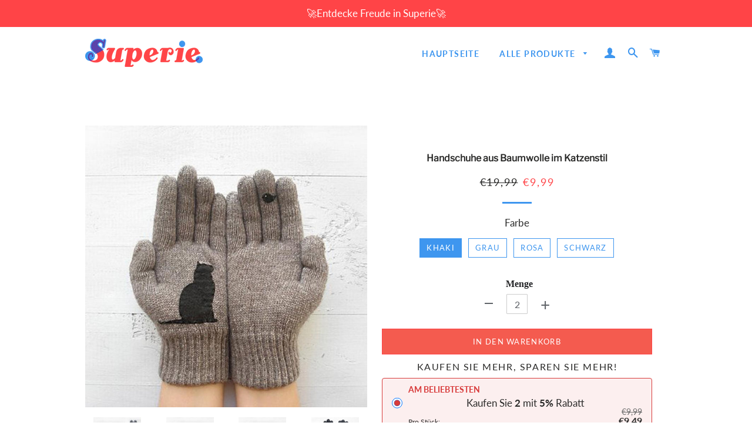

--- FILE ---
content_type: text/html; charset=utf-8
request_url: https://www.superie.de/products/handschuhe-aus-baumwolle-im-katzenstil
body_size: 27608
content:
<!doctype html>
<html class="no-js" lang="de">
<head>

  <!-- Basic page needs ================================================== -->
  <meta charset="utf-8">
  <meta http-equiv="X-UA-Compatible" content="IE=edge,chrome=1">
  <meta name="google-site-verification" content="1HiAAcfF9y7rxnGY1wiZlyy4Zhl8rguSjhoZIJUVUME" />
  <meta name="google-site-verification" content="iqdWlo6VhS8AULVMtF6f9rUM9k07xpciKhP_4W-nwzU" />

  
    <link rel="shortcut icon" href="//www.superie.de/cdn/shop/files/icon_32x32.png?v=1622094795" type="image/png" />
  

  <!-- Title and description ================================================== -->
  <title>
  Handschuhe aus Baumwolle im Katzenstil &ndash; superie
  </title>

  
  <meta name="description" content="Kalte Finger waren gestern! Diese neuen Baumwoll-Handschuhe im liebevollen Katzenfan-Design werden an kühleren Tagen immer deine treuen Händewärmer sein. Ein Must-Have-Accessoire für alle kalten Tage!  Die Handschuhe zielen darauf ab, deine Handinnen- und -außenflächen und deine Finger winddicht und warm zu halten. Die">
  



  <!-- Helpers ================================================== -->
  <!-- /snippets/social-meta-tags.liquid -->




<meta property="og:site_name" content="superie">
<meta property="og:url" content="https://www.superie.de/products/handschuhe-aus-baumwolle-im-katzenstil">
<meta property="og:title" content="Handschuhe aus Baumwolle im Katzenstil">
<meta property="og:type" content="product">
<meta property="og:description" content="Kalte Finger waren gestern! Diese neuen Baumwoll-Handschuhe im liebevollen Katzenfan-Design werden an kühleren Tagen immer deine treuen Händewärmer sein. Ein Must-Have-Accessoire für alle kalten Tage!  Die Handschuhe zielen darauf ab, deine Handinnen- und -außenflächen und deine Finger winddicht und warm zu halten. Die">

  <meta property="og:price:amount" content="9,99">
  <meta property="og:price:currency" content="EUR">

<meta property="og:image" content="http://www.superie.de/cdn/shop/products/1_db2c9a6e-443e-4752-bff3-38774cab36f6_1200x1200.jpg?v=1664169404"><meta property="og:image" content="http://www.superie.de/cdn/shop/products/2_a1314025-81d0-4207-9f81-fcc39614ee31_1200x1200.jpg?v=1664169404"><meta property="og:image" content="http://www.superie.de/cdn/shop/products/3_cb90d4ba-6fa8-46c3-937c-01a2eaf22e27_1200x1200.jpg?v=1664169276">
<meta property="og:image:secure_url" content="https://www.superie.de/cdn/shop/products/1_db2c9a6e-443e-4752-bff3-38774cab36f6_1200x1200.jpg?v=1664169404"><meta property="og:image:secure_url" content="https://www.superie.de/cdn/shop/products/2_a1314025-81d0-4207-9f81-fcc39614ee31_1200x1200.jpg?v=1664169404"><meta property="og:image:secure_url" content="https://www.superie.de/cdn/shop/products/3_cb90d4ba-6fa8-46c3-937c-01a2eaf22e27_1200x1200.jpg?v=1664169276">


<meta name="twitter:card" content="summary_large_image">
<meta name="twitter:title" content="Handschuhe aus Baumwolle im Katzenstil">
<meta name="twitter:description" content="Kalte Finger waren gestern! Diese neuen Baumwoll-Handschuhe im liebevollen Katzenfan-Design werden an kühleren Tagen immer deine treuen Händewärmer sein. Ein Must-Have-Accessoire für alle kalten Tage!  Die Handschuhe zielen darauf ab, deine Handinnen- und -außenflächen und deine Finger winddicht und warm zu halten. Die">

  <link rel="canonical" href="https://www.superie.de/products/handschuhe-aus-baumwolle-im-katzenstil">
<link rel="stylesheet" type="text/css" href="//cdn.jsdelivr.net/npm/slick-carousel@1.8.1/slick/slick.css"/> 
<!-- Add the slick-theme.css if you want default styling -->
<link rel="stylesheet" type="text/css" href="//cdn.jsdelivr.net/npm/slick-carousel@1.8.1/slick/slick-theme.css"/>
  <meta name="viewport" content="width=device-width,initial-scale=1,shrink-to-fit=no">
  <meta name="theme-color" content="#3e96ef">

  <!-- CSS ================================================== -->
  <link href="//www.superie.de/cdn/shop/t/3/assets/timber.scss.css?v=23028796188394027471759333247" rel="stylesheet" type="text/css" media="all" />
  <link href="//www.superie.de/cdn/shop/t/3/assets/theme.scss.css?v=125354678992914769901759333246" rel="stylesheet" type="text/css" media="all" />
    <link href="//www.superie.de/cdn/shop/t/3/assets/apps.css?v=42653792938951491971710394018" rel="stylesheet" type="text/css" media="all" />

  <!-- Sections ================================================== -->
  <script>
    window.theme = window.theme || {};
    theme.strings = {
      zoomClose: "Schließen (Esc)",
      zoomPrev: "Vorige (Linke Pfeiltaste)",
      zoomNext: "Nächste (Rechte Pfeiltaste)",
      moneyFormat: "€{{amount_with_comma_separator}}",
      addressError: "Kann die Adresse nicht finden",
      addressNoResults: "Keine Ergebnisse für diese Adresse",
      addressQueryLimit: "Sie haben die Google- API-Nutzungsgrenze überschritten. Betrachten wir zu einem \u003ca href=\"https:\/\/developers.google.com\/maps\/premium\/usage-limits\"\u003ePremium-Paket\u003c\/a\u003e zu aktualisieren.",
      authError: "Es gab ein Problem bei der Authentifizierung Ihres Google Maps-Kontos.",
      cartEmpty: "Ihr Warenkorb ist im Moment leer.",
      cartCookie: "Aktivieren Sie Cookies, um den Warenkorb benutzen zu können",
      cartSavings: "Sie sparen [savings]"
    };
    theme.settings = {
      cartType: "page",
      gridType: "collage"
    };
  </script>

  <script src="//www.superie.de/cdn/shop/t/3/assets/jquery-2.2.3.min.js?v=58211863146907186831710394018" type="text/javascript"></script>

  <script src="//www.superie.de/cdn/shop/t/3/assets/lazysizes.min.js?v=155223123402716617051710394018" async="async"></script>

  <script src="//www.superie.de/cdn/shop/t/3/assets/theme.js?v=36059313802378326401710394018" defer="defer"></script>

  <!-- Header hook for plugins ================================================== -->
  <script>window.performance && window.performance.mark && window.performance.mark('shopify.content_for_header.start');</script><meta id="shopify-digital-wallet" name="shopify-digital-wallet" content="/57230590144/digital_wallets/dialog">
<meta name="shopify-checkout-api-token" content="469aaa097039ebb2000fcfe0da178123">
<meta id="in-context-paypal-metadata" data-shop-id="57230590144" data-venmo-supported="false" data-environment="production" data-locale="de_DE" data-paypal-v4="true" data-currency="EUR">
<link rel="alternate" type="application/json+oembed" href="https://www.superie.de/products/handschuhe-aus-baumwolle-im-katzenstil.oembed">
<script async="async" src="/checkouts/internal/preloads.js?locale=de-DE"></script>
<script id="shopify-features" type="application/json">{"accessToken":"469aaa097039ebb2000fcfe0da178123","betas":["rich-media-storefront-analytics"],"domain":"www.superie.de","predictiveSearch":true,"shopId":57230590144,"locale":"de"}</script>
<script>var Shopify = Shopify || {};
Shopify.shop = "superie-de.myshopify.com";
Shopify.locale = "de";
Shopify.currency = {"active":"EUR","rate":"1.0"};
Shopify.country = "DE";
Shopify.theme = {"name":"去掉复购-Paypal","id":134678479040,"schema_name":"Brooklyn","schema_version":"15.2.0","theme_store_id":null,"role":"main"};
Shopify.theme.handle = "null";
Shopify.theme.style = {"id":null,"handle":null};
Shopify.cdnHost = "www.superie.de/cdn";
Shopify.routes = Shopify.routes || {};
Shopify.routes.root = "/";</script>
<script type="module">!function(o){(o.Shopify=o.Shopify||{}).modules=!0}(window);</script>
<script>!function(o){function n(){var o=[];function n(){o.push(Array.prototype.slice.apply(arguments))}return n.q=o,n}var t=o.Shopify=o.Shopify||{};t.loadFeatures=n(),t.autoloadFeatures=n()}(window);</script>
<script id="shop-js-analytics" type="application/json">{"pageType":"product"}</script>
<script defer="defer" async type="module" src="//www.superie.de/cdn/shopifycloud/shop-js/modules/v2/client.init-shop-cart-sync_BH0MO3MH.de.esm.js"></script>
<script defer="defer" async type="module" src="//www.superie.de/cdn/shopifycloud/shop-js/modules/v2/chunk.common_BErAfWaM.esm.js"></script>
<script defer="defer" async type="module" src="//www.superie.de/cdn/shopifycloud/shop-js/modules/v2/chunk.modal_DqzNaksh.esm.js"></script>
<script type="module">
  await import("//www.superie.de/cdn/shopifycloud/shop-js/modules/v2/client.init-shop-cart-sync_BH0MO3MH.de.esm.js");
await import("//www.superie.de/cdn/shopifycloud/shop-js/modules/v2/chunk.common_BErAfWaM.esm.js");
await import("//www.superie.de/cdn/shopifycloud/shop-js/modules/v2/chunk.modal_DqzNaksh.esm.js");

  window.Shopify.SignInWithShop?.initShopCartSync?.({"fedCMEnabled":true,"windoidEnabled":true});

</script>
<script>(function() {
  var isLoaded = false;
  function asyncLoad() {
    if (isLoaded) return;
    isLoaded = true;
    var urls = ["https:\/\/trackifyx.redretarget.com\/pull\/lazy.js?shop=superie-de.myshopify.com","https:\/\/loox.io\/widget\/qYcL5crISL\/loox.1725933927479.js?shop=superie-de.myshopify.com","https:\/\/mds.oceanpayment.com\/assets\/shopifylogo\/visa,mastercard,maestro,jcb,american_express,diners_club,discover,klarna.js?shop=superie-de.myshopify.com"];
    for (var i = 0; i < urls.length; i++) {
      var s = document.createElement('script');
      s.type = 'text/javascript';
      s.async = true;
      s.src = urls[i];
      var x = document.getElementsByTagName('script')[0];
      x.parentNode.insertBefore(s, x);
    }
  };
  if(window.attachEvent) {
    window.attachEvent('onload', asyncLoad);
  } else {
    window.addEventListener('load', asyncLoad, false);
  }
})();</script>
<script id="__st">var __st={"a":57230590144,"offset":-14400,"reqid":"2eff583a-e42b-457b-be58-17d1000bc14a-1769931346","pageurl":"www.superie.de\/products\/handschuhe-aus-baumwolle-im-katzenstil","u":"427da1d1687f","p":"product","rtyp":"product","rid":7355589558464};</script>
<script>window.ShopifyPaypalV4VisibilityTracking = true;</script>
<script id="captcha-bootstrap">!function(){'use strict';const t='contact',e='account',n='new_comment',o=[[t,t],['blogs',n],['comments',n],[t,'customer']],c=[[e,'customer_login'],[e,'guest_login'],[e,'recover_customer_password'],[e,'create_customer']],r=t=>t.map((([t,e])=>`form[action*='/${t}']:not([data-nocaptcha='true']) input[name='form_type'][value='${e}']`)).join(','),a=t=>()=>t?[...document.querySelectorAll(t)].map((t=>t.form)):[];function s(){const t=[...o],e=r(t);return a(e)}const i='password',u='form_key',d=['recaptcha-v3-token','g-recaptcha-response','h-captcha-response',i],f=()=>{try{return window.sessionStorage}catch{return}},m='__shopify_v',_=t=>t.elements[u];function p(t,e,n=!1){try{const o=window.sessionStorage,c=JSON.parse(o.getItem(e)),{data:r}=function(t){const{data:e,action:n}=t;return t[m]||n?{data:e,action:n}:{data:t,action:n}}(c);for(const[e,n]of Object.entries(r))t.elements[e]&&(t.elements[e].value=n);n&&o.removeItem(e)}catch(o){console.error('form repopulation failed',{error:o})}}const l='form_type',E='cptcha';function T(t){t.dataset[E]=!0}const w=window,h=w.document,L='Shopify',v='ce_forms',y='captcha';let A=!1;((t,e)=>{const n=(g='f06e6c50-85a8-45c8-87d0-21a2b65856fe',I='https://cdn.shopify.com/shopifycloud/storefront-forms-hcaptcha/ce_storefront_forms_captcha_hcaptcha.v1.5.2.iife.js',D={infoText:'Durch hCaptcha geschützt',privacyText:'Datenschutz',termsText:'Allgemeine Geschäftsbedingungen'},(t,e,n)=>{const o=w[L][v],c=o.bindForm;if(c)return c(t,g,e,D).then(n);var r;o.q.push([[t,g,e,D],n]),r=I,A||(h.body.append(Object.assign(h.createElement('script'),{id:'captcha-provider',async:!0,src:r})),A=!0)});var g,I,D;w[L]=w[L]||{},w[L][v]=w[L][v]||{},w[L][v].q=[],w[L][y]=w[L][y]||{},w[L][y].protect=function(t,e){n(t,void 0,e),T(t)},Object.freeze(w[L][y]),function(t,e,n,w,h,L){const[v,y,A,g]=function(t,e,n){const i=e?o:[],u=t?c:[],d=[...i,...u],f=r(d),m=r(i),_=r(d.filter((([t,e])=>n.includes(e))));return[a(f),a(m),a(_),s()]}(w,h,L),I=t=>{const e=t.target;return e instanceof HTMLFormElement?e:e&&e.form},D=t=>v().includes(t);t.addEventListener('submit',(t=>{const e=I(t);if(!e)return;const n=D(e)&&!e.dataset.hcaptchaBound&&!e.dataset.recaptchaBound,o=_(e),c=g().includes(e)&&(!o||!o.value);(n||c)&&t.preventDefault(),c&&!n&&(function(t){try{if(!f())return;!function(t){const e=f();if(!e)return;const n=_(t);if(!n)return;const o=n.value;o&&e.removeItem(o)}(t);const e=Array.from(Array(32),(()=>Math.random().toString(36)[2])).join('');!function(t,e){_(t)||t.append(Object.assign(document.createElement('input'),{type:'hidden',name:u})),t.elements[u].value=e}(t,e),function(t,e){const n=f();if(!n)return;const o=[...t.querySelectorAll(`input[type='${i}']`)].map((({name:t})=>t)),c=[...d,...o],r={};for(const[a,s]of new FormData(t).entries())c.includes(a)||(r[a]=s);n.setItem(e,JSON.stringify({[m]:1,action:t.action,data:r}))}(t,e)}catch(e){console.error('failed to persist form',e)}}(e),e.submit())}));const S=(t,e)=>{t&&!t.dataset[E]&&(n(t,e.some((e=>e===t))),T(t))};for(const o of['focusin','change'])t.addEventListener(o,(t=>{const e=I(t);D(e)&&S(e,y())}));const B=e.get('form_key'),M=e.get(l),P=B&&M;t.addEventListener('DOMContentLoaded',(()=>{const t=y();if(P)for(const e of t)e.elements[l].value===M&&p(e,B);[...new Set([...A(),...v().filter((t=>'true'===t.dataset.shopifyCaptcha))])].forEach((e=>S(e,t)))}))}(h,new URLSearchParams(w.location.search),n,t,e,['guest_login'])})(!0,!0)}();</script>
<script integrity="sha256-4kQ18oKyAcykRKYeNunJcIwy7WH5gtpwJnB7kiuLZ1E=" data-source-attribution="shopify.loadfeatures" defer="defer" src="//www.superie.de/cdn/shopifycloud/storefront/assets/storefront/load_feature-a0a9edcb.js" crossorigin="anonymous"></script>
<script data-source-attribution="shopify.dynamic_checkout.dynamic.init">var Shopify=Shopify||{};Shopify.PaymentButton=Shopify.PaymentButton||{isStorefrontPortableWallets:!0,init:function(){window.Shopify.PaymentButton.init=function(){};var t=document.createElement("script");t.src="https://www.superie.de/cdn/shopifycloud/portable-wallets/latest/portable-wallets.de.js",t.type="module",document.head.appendChild(t)}};
</script>
<script data-source-attribution="shopify.dynamic_checkout.buyer_consent">
  function portableWalletsHideBuyerConsent(e){var t=document.getElementById("shopify-buyer-consent"),n=document.getElementById("shopify-subscription-policy-button");t&&n&&(t.classList.add("hidden"),t.setAttribute("aria-hidden","true"),n.removeEventListener("click",e))}function portableWalletsShowBuyerConsent(e){var t=document.getElementById("shopify-buyer-consent"),n=document.getElementById("shopify-subscription-policy-button");t&&n&&(t.classList.remove("hidden"),t.removeAttribute("aria-hidden"),n.addEventListener("click",e))}window.Shopify?.PaymentButton&&(window.Shopify.PaymentButton.hideBuyerConsent=portableWalletsHideBuyerConsent,window.Shopify.PaymentButton.showBuyerConsent=portableWalletsShowBuyerConsent);
</script>
<script>
  function portableWalletsCleanup(e){e&&e.src&&console.error("Failed to load portable wallets script "+e.src);var t=document.querySelectorAll("shopify-accelerated-checkout .shopify-payment-button__skeleton, shopify-accelerated-checkout-cart .wallet-cart-button__skeleton"),e=document.getElementById("shopify-buyer-consent");for(let e=0;e<t.length;e++)t[e].remove();e&&e.remove()}function portableWalletsNotLoadedAsModule(e){e instanceof ErrorEvent&&"string"==typeof e.message&&e.message.includes("import.meta")&&"string"==typeof e.filename&&e.filename.includes("portable-wallets")&&(window.removeEventListener("error",portableWalletsNotLoadedAsModule),window.Shopify.PaymentButton.failedToLoad=e,"loading"===document.readyState?document.addEventListener("DOMContentLoaded",window.Shopify.PaymentButton.init):window.Shopify.PaymentButton.init())}window.addEventListener("error",portableWalletsNotLoadedAsModule);
</script>

<script type="module" src="https://www.superie.de/cdn/shopifycloud/portable-wallets/latest/portable-wallets.de.js" onError="portableWalletsCleanup(this)" crossorigin="anonymous"></script>
<script nomodule>
  document.addEventListener("DOMContentLoaded", portableWalletsCleanup);
</script>

<link id="shopify-accelerated-checkout-styles" rel="stylesheet" media="screen" href="https://www.superie.de/cdn/shopifycloud/portable-wallets/latest/accelerated-checkout-backwards-compat.css" crossorigin="anonymous">
<style id="shopify-accelerated-checkout-cart">
        #shopify-buyer-consent {
  margin-top: 1em;
  display: inline-block;
  width: 100%;
}

#shopify-buyer-consent.hidden {
  display: none;
}

#shopify-subscription-policy-button {
  background: none;
  border: none;
  padding: 0;
  text-decoration: underline;
  font-size: inherit;
  cursor: pointer;
}

#shopify-subscription-policy-button::before {
  box-shadow: none;
}

      </style>

<script>window.performance && window.performance.mark && window.performance.mark('shopify.content_for_header.end');</script>
 <script src="//www.superie.de/cdn/shop/t/3/assets/saker.js?v=176598517740557200571710394018" type="text/javascript"></script>
  <script src="//www.superie.de/cdn/shop/t/3/assets/modernizr.min.js?v=21391054748206432451710394018" type="text/javascript"></script>

  
  
  
<!-- Global site tag (gtag.js) - Google Ads: 679477774 -->
<script async src="https://www.googletagmanager.com/gtag/js?id=AW-679477774"></script>
<script>
  window.dataLayer = window.dataLayer || [];
  function gtag(){dataLayer.push(arguments);}
  gtag('js', new Date());

  gtag('config', 'AW-679477774');
</script>
  
<!-- Google Tag Manager -->
<script>(function(w,d,s,l,i){w[l]=w[l]||[];w[l].push({'gtm.start':
new Date().getTime(),event:'gtm.js'});var f=d.getElementsByTagName(s)[0],
j=d.createElement(s),dl=l!='dataLayer'?'&l='+l:'';j.async=true;j.src=
'https://www.googletagmanager.com/gtm.js?id='+i+dl;f.parentNode.insertBefore(j,f);
})(window,document,'script','dataLayer','GTM-N9CTPCV3');</script>
<!-- End Google Tag Manager -->
  
  


  <!-- RedRetarget App Hook start -->
<link rel="dns-prefetch" href="https://trackifyx.redretarget.com">


<!-- HOOK JS-->

<meta name="tfx:tags" content=" fashion,  geschenk, ">
<meta name="tfx:collections" content="All Products, Standard Rabatt, Unter €19.99, ">







<script id="tfx-cart">
    
    window.tfxCart = {"note":null,"attributes":{},"original_total_price":0,"total_price":0,"total_discount":0,"total_weight":0.0,"item_count":0,"items":[],"requires_shipping":false,"currency":"EUR","items_subtotal_price":0,"cart_level_discount_applications":[],"checkout_charge_amount":0}
</script>



<script id="tfx-product">
    
    window.tfxProduct = {"id":7355589558464,"title":"Handschuhe aus Baumwolle im Katzenstil","handle":"handschuhe-aus-baumwolle-im-katzenstil","description":"\u003cp\u003e\u003cstrong\u003e\u003cimg src=\"https:\/\/cdn.shopifycdn.net\/s\/files\/1\/0268\/8984\/6893\/files\/1_922f386d-a514-405c-a125-b01820cfc158_480x480.jpg?v=1607492206\" style=\"display: block; margin-left: auto; margin-right: auto;\"\u003e\u003c\/strong\u003e\u003c\/p\u003e\n\u003cp\u003e\u003cstrong\u003eKalte Finger waren gestern! Diese neuen Baumwoll-Handschuhe im liebevollen Katzenfan-Design werden an kühleren Tagen immer deine treuen Händewärmer sein. Ein Must-Have-Accessoire für alle kalten Tage! \u003c\/strong\u003e\u003c\/p\u003e\n\u003cp\u003e\u003cstrong\u003eDie Handschuhe zielen darauf ab, deine Handinnen- und -außenflächen und deine Finger winddicht und warm zu halten. Die Baumwolle ist hochwertig gestrickt, komfortabel und hautfreundlich. \u003c\/strong\u003e\u003c\/p\u003e\n\u003cp\u003e\u003cstrong\u003eÜberrasche deine Freunde und Familie! \u003cbr\u003eWenn du deine Handflächen nebeneinander legst, ergeben beide Handschuhe ein süßes Muster aus Kätzchen und Vögelchen. \u003c\/strong\u003e\u003c\/p\u003e\n\u003cp\u003e\u003cstrong\u003eSo macht der Winter Spaß! \u003cbr\u003e\u003c\/strong\u003e\u003c\/p\u003e\n\u003cp\u003e\u003cspan style=\"color: #ff8000;\"\u003e\u003cstrong\u003eEIGENSCHAFTEN\u003c\/strong\u003e\u003c\/span\u003e\u003c\/p\u003e\n\u003cul class=\"a-unordered-list a-vertical a-spacing-none\"\u003e\n\u003cli\u003e\u003cspan class=\"a-list-item\"\u003e\u003cstrong\u003eHOCHWERTIGE BAUMWOLLE:\u003c\/strong\u003e Durch die Verwendung feiner Baumwolle wird ein hochwertiger Tragekomfort garantiert. Ohne Ausleiern oder Nachgeben. \u003cbr\u003e\u003c\/span\u003e\u003c\/li\u003e\n\u003cli\u003e\u003cspan class=\"a-list-item\"\u003e\u003cstrong\u003eFÜNF-FINGER-DESIGN:\u003c\/strong\u003e Das Fünf-Finger-Design der Handschuhe gibt dir alle Freiheiten in deinen Hand- und Fingerbewegungen. Ohne Einschränkungen. \u003c\/span\u003e\u003c\/li\u003e\n\u003c\/ul\u003e\n\u003cul class=\"a-unordered-list a-vertical a-spacing-none\"\u003e\n\u003cli\u003e\u003cspan class=\"a-list-item\"\u003e\u003cstrong\u003eOPTIMALE PASSFORM:\u003c\/strong\u003e Jedes Paar ist mit einem Handschuhkragen für das Handgelenk bestückt. So ist garantiert, dass selbst die kleinsten und größten Finger dieser Welt sich im Handschuh wohlfühlen werden. \u003c\/span\u003e\u003c\/li\u003e\n\u003c\/ul\u003e\n\u003cdiv\u003e\u003cimg src=\"https:\/\/cdn.shopifycdn.net\/s\/files\/1\/0268\/8984\/6893\/files\/7_2fd3a549-522f-43df-b163-4cff003d4f3f_480x480.jpg?v=1607492181\" style=\"display: block; margin-left: auto; margin-right: auto;\" data-mce-fragment=\"1\" data-mce-src=\"https:\/\/cdn.shopifycdn.net\/s\/files\/1\/0268\/8984\/6893\/files\/7_2fd3a549-522f-43df-b163-4cff003d4f3f_480x480.jpg?v=1607492181\"\u003e\u003c\/div\u003e\n\u003cul class=\"a-unordered-list a-vertical a-spacing-none\"\u003e\u003c\/ul\u003e\n\u003cspan style=\"color: #ff8000;\"\u003e\u003cstrong\u003eSPEZIFIKATIONEN\u003c\/strong\u003e\u003c\/span\u003e\u003cbr\u003e\n\u003cul class=\"a-unordered-list a-vertical a-spacing-none\"\u003e\u003c\/ul\u003e\n\u003cmeta charset=\"utf-8\"\u003e\n\u003cul\u003e\n\u003cli\u003e\n\u003cstrong\u003eMaterial:\u003c\/strong\u003e Baumwolle\u003c\/li\u003e\n\u003cli\u003e\n\u003cstrong\u003ePflegehinweis:\u003c\/strong\u003e 30°C Schonwaschgang\u003c\/li\u003e\n\u003cli\u003e\n\u003cstrong\u003ePaket Inhalt:\u003c\/strong\u003e 1* Handschuhe aus Baumwolle im Katzenstil\u003c\/li\u003e\n\u003c\/ul\u003e","published_at":"2022-09-26T01:14:29-04:00","created_at":"2022-09-26T01:14:36-04:00","vendor":"superie","type":"","tags":["fashion","geschenk"],"price":999,"price_min":999,"price_max":999,"available":true,"price_varies":false,"compare_at_price":1999,"compare_at_price_min":1999,"compare_at_price_max":1999,"compare_at_price_varies":false,"variants":[{"id":43177917087936,"title":"Khaki","option1":"Khaki","option2":null,"option3":null,"sku":"GL14031-C011","requires_shipping":true,"taxable":false,"featured_image":{"id":35012580311232,"product_id":7355589558464,"position":5,"created_at":"2022-09-26T01:14:36-04:00","updated_at":"2022-09-26T01:14:36-04:00","alt":null,"width":800,"height":800,"src":"\/\/www.superie.de\/cdn\/shop\/products\/5_8ae0044d-5a0f-4fd6-a785-f599db2aa865.jpg?v=1664169276","variant_ids":[43177917087936]},"available":true,"name":"Handschuhe aus Baumwolle im Katzenstil - Khaki","public_title":"Khaki","options":["Khaki"],"price":999,"weight":0,"compare_at_price":1999,"inventory_management":null,"barcode":null,"featured_media":{"alt":null,"id":27450348142784,"position":5,"preview_image":{"aspect_ratio":1.0,"height":800,"width":800,"src":"\/\/www.superie.de\/cdn\/shop\/products\/5_8ae0044d-5a0f-4fd6-a785-f599db2aa865.jpg?v=1664169276"}},"requires_selling_plan":false,"selling_plan_allocations":[]},{"id":43177917120704,"title":"Grau","option1":"Grau","option2":null,"option3":null,"sku":"GL14031-C006","requires_shipping":true,"taxable":false,"featured_image":{"id":35012580245696,"product_id":7355589558464,"position":3,"created_at":"2022-09-26T01:14:36-04:00","updated_at":"2022-09-26T01:14:36-04:00","alt":null,"width":800,"height":800,"src":"\/\/www.superie.de\/cdn\/shop\/products\/3_cb90d4ba-6fa8-46c3-937c-01a2eaf22e27.jpg?v=1664169276","variant_ids":[43177917120704]},"available":true,"name":"Handschuhe aus Baumwolle im Katzenstil - Grau","public_title":"Grau","options":["Grau"],"price":999,"weight":0,"compare_at_price":1999,"inventory_management":null,"barcode":null,"featured_media":{"alt":null,"id":27450348077248,"position":3,"preview_image":{"aspect_ratio":1.0,"height":800,"width":800,"src":"\/\/www.superie.de\/cdn\/shop\/products\/3_cb90d4ba-6fa8-46c3-937c-01a2eaf22e27.jpg?v=1664169276"}},"requires_selling_plan":false,"selling_plan_allocations":[]},{"id":43177917153472,"title":"Rosa","option1":"Rosa","option2":null,"option3":null,"sku":"GL14031-C009","requires_shipping":true,"taxable":false,"featured_image":{"id":35012580180160,"product_id":7355589558464,"position":2,"created_at":"2022-09-26T01:14:36-04:00","updated_at":"2022-09-26T01:16:44-04:00","alt":null,"width":800,"height":800,"src":"\/\/www.superie.de\/cdn\/shop\/products\/2_a1314025-81d0-4207-9f81-fcc39614ee31.jpg?v=1664169404","variant_ids":[43177917153472]},"available":true,"name":"Handschuhe aus Baumwolle im Katzenstil - Rosa","public_title":"Rosa","options":["Rosa"],"price":999,"weight":0,"compare_at_price":1999,"inventory_management":null,"barcode":null,"featured_media":{"alt":null,"id":27450348011712,"position":2,"preview_image":{"aspect_ratio":1.0,"height":800,"width":800,"src":"\/\/www.superie.de\/cdn\/shop\/products\/2_a1314025-81d0-4207-9f81-fcc39614ee31.jpg?v=1664169404"}},"requires_selling_plan":false,"selling_plan_allocations":[]},{"id":43177917186240,"title":"Schwarz","option1":"Schwarz","option2":null,"option3":null,"sku":"GL14031-C001","requires_shipping":true,"taxable":false,"featured_image":{"id":35012580278464,"product_id":7355589558464,"position":4,"created_at":"2022-09-26T01:14:36-04:00","updated_at":"2022-09-26T01:14:36-04:00","alt":null,"width":800,"height":800,"src":"\/\/www.superie.de\/cdn\/shop\/products\/4_e08653a0-a4bb-4ae9-ab24-697a21fb40ee.jpg?v=1664169276","variant_ids":[43177917186240]},"available":true,"name":"Handschuhe aus Baumwolle im Katzenstil - Schwarz","public_title":"Schwarz","options":["Schwarz"],"price":999,"weight":0,"compare_at_price":1999,"inventory_management":null,"barcode":null,"featured_media":{"alt":null,"id":27450348110016,"position":4,"preview_image":{"aspect_ratio":1.0,"height":800,"width":800,"src":"\/\/www.superie.de\/cdn\/shop\/products\/4_e08653a0-a4bb-4ae9-ab24-697a21fb40ee.jpg?v=1664169276"}},"requires_selling_plan":false,"selling_plan_allocations":[]}],"images":["\/\/www.superie.de\/cdn\/shop\/products\/1_db2c9a6e-443e-4752-bff3-38774cab36f6.jpg?v=1664169404","\/\/www.superie.de\/cdn\/shop\/products\/2_a1314025-81d0-4207-9f81-fcc39614ee31.jpg?v=1664169404","\/\/www.superie.de\/cdn\/shop\/products\/3_cb90d4ba-6fa8-46c3-937c-01a2eaf22e27.jpg?v=1664169276","\/\/www.superie.de\/cdn\/shop\/products\/4_e08653a0-a4bb-4ae9-ab24-697a21fb40ee.jpg?v=1664169276","\/\/www.superie.de\/cdn\/shop\/products\/5_8ae0044d-5a0f-4fd6-a785-f599db2aa865.jpg?v=1664169276","\/\/www.superie.de\/cdn\/shop\/products\/6_70449d21-c8e8-49eb-a717-f8cd978280e3.jpg?v=1664169276","\/\/www.superie.de\/cdn\/shop\/products\/7_569af0fa-fa1c-4f59-86ee-ec1157e829e5.jpg?v=1664169276","\/\/www.superie.de\/cdn\/shop\/products\/8_14c66941-e6ae-44dc-ab4d-08d985064bf4.jpg?v=1664169276"],"featured_image":"\/\/www.superie.de\/cdn\/shop\/products\/1_db2c9a6e-443e-4752-bff3-38774cab36f6.jpg?v=1664169404","options":["Farbe"],"media":[{"alt":null,"id":27450348044480,"position":1,"preview_image":{"aspect_ratio":1.0,"height":800,"width":800,"src":"\/\/www.superie.de\/cdn\/shop\/products\/1_db2c9a6e-443e-4752-bff3-38774cab36f6.jpg?v=1664169404"},"aspect_ratio":1.0,"height":800,"media_type":"image","src":"\/\/www.superie.de\/cdn\/shop\/products\/1_db2c9a6e-443e-4752-bff3-38774cab36f6.jpg?v=1664169404","width":800},{"alt":null,"id":27450348011712,"position":2,"preview_image":{"aspect_ratio":1.0,"height":800,"width":800,"src":"\/\/www.superie.de\/cdn\/shop\/products\/2_a1314025-81d0-4207-9f81-fcc39614ee31.jpg?v=1664169404"},"aspect_ratio":1.0,"height":800,"media_type":"image","src":"\/\/www.superie.de\/cdn\/shop\/products\/2_a1314025-81d0-4207-9f81-fcc39614ee31.jpg?v=1664169404","width":800},{"alt":null,"id":27450348077248,"position":3,"preview_image":{"aspect_ratio":1.0,"height":800,"width":800,"src":"\/\/www.superie.de\/cdn\/shop\/products\/3_cb90d4ba-6fa8-46c3-937c-01a2eaf22e27.jpg?v=1664169276"},"aspect_ratio":1.0,"height":800,"media_type":"image","src":"\/\/www.superie.de\/cdn\/shop\/products\/3_cb90d4ba-6fa8-46c3-937c-01a2eaf22e27.jpg?v=1664169276","width":800},{"alt":null,"id":27450348110016,"position":4,"preview_image":{"aspect_ratio":1.0,"height":800,"width":800,"src":"\/\/www.superie.de\/cdn\/shop\/products\/4_e08653a0-a4bb-4ae9-ab24-697a21fb40ee.jpg?v=1664169276"},"aspect_ratio":1.0,"height":800,"media_type":"image","src":"\/\/www.superie.de\/cdn\/shop\/products\/4_e08653a0-a4bb-4ae9-ab24-697a21fb40ee.jpg?v=1664169276","width":800},{"alt":null,"id":27450348142784,"position":5,"preview_image":{"aspect_ratio":1.0,"height":800,"width":800,"src":"\/\/www.superie.de\/cdn\/shop\/products\/5_8ae0044d-5a0f-4fd6-a785-f599db2aa865.jpg?v=1664169276"},"aspect_ratio":1.0,"height":800,"media_type":"image","src":"\/\/www.superie.de\/cdn\/shop\/products\/5_8ae0044d-5a0f-4fd6-a785-f599db2aa865.jpg?v=1664169276","width":800},{"alt":null,"id":27450348175552,"position":6,"preview_image":{"aspect_ratio":1.0,"height":800,"width":800,"src":"\/\/www.superie.de\/cdn\/shop\/products\/6_70449d21-c8e8-49eb-a717-f8cd978280e3.jpg?v=1664169276"},"aspect_ratio":1.0,"height":800,"media_type":"image","src":"\/\/www.superie.de\/cdn\/shop\/products\/6_70449d21-c8e8-49eb-a717-f8cd978280e3.jpg?v=1664169276","width":800},{"alt":null,"id":27450348208320,"position":7,"preview_image":{"aspect_ratio":1.0,"height":800,"width":800,"src":"\/\/www.superie.de\/cdn\/shop\/products\/7_569af0fa-fa1c-4f59-86ee-ec1157e829e5.jpg?v=1664169276"},"aspect_ratio":1.0,"height":800,"media_type":"image","src":"\/\/www.superie.de\/cdn\/shop\/products\/7_569af0fa-fa1c-4f59-86ee-ec1157e829e5.jpg?v=1664169276","width":800},{"alt":null,"id":27450348241088,"position":8,"preview_image":{"aspect_ratio":1.0,"height":800,"width":800,"src":"\/\/www.superie.de\/cdn\/shop\/products\/8_14c66941-e6ae-44dc-ab4d-08d985064bf4.jpg?v=1664169276"},"aspect_ratio":1.0,"height":800,"media_type":"image","src":"\/\/www.superie.de\/cdn\/shop\/products\/8_14c66941-e6ae-44dc-ab4d-08d985064bf4.jpg?v=1664169276","width":800}],"requires_selling_plan":false,"selling_plan_groups":[],"content":"\u003cp\u003e\u003cstrong\u003e\u003cimg src=\"https:\/\/cdn.shopifycdn.net\/s\/files\/1\/0268\/8984\/6893\/files\/1_922f386d-a514-405c-a125-b01820cfc158_480x480.jpg?v=1607492206\" style=\"display: block; margin-left: auto; margin-right: auto;\"\u003e\u003c\/strong\u003e\u003c\/p\u003e\n\u003cp\u003e\u003cstrong\u003eKalte Finger waren gestern! Diese neuen Baumwoll-Handschuhe im liebevollen Katzenfan-Design werden an kühleren Tagen immer deine treuen Händewärmer sein. Ein Must-Have-Accessoire für alle kalten Tage! \u003c\/strong\u003e\u003c\/p\u003e\n\u003cp\u003e\u003cstrong\u003eDie Handschuhe zielen darauf ab, deine Handinnen- und -außenflächen und deine Finger winddicht und warm zu halten. Die Baumwolle ist hochwertig gestrickt, komfortabel und hautfreundlich. \u003c\/strong\u003e\u003c\/p\u003e\n\u003cp\u003e\u003cstrong\u003eÜberrasche deine Freunde und Familie! \u003cbr\u003eWenn du deine Handflächen nebeneinander legst, ergeben beide Handschuhe ein süßes Muster aus Kätzchen und Vögelchen. \u003c\/strong\u003e\u003c\/p\u003e\n\u003cp\u003e\u003cstrong\u003eSo macht der Winter Spaß! \u003cbr\u003e\u003c\/strong\u003e\u003c\/p\u003e\n\u003cp\u003e\u003cspan style=\"color: #ff8000;\"\u003e\u003cstrong\u003eEIGENSCHAFTEN\u003c\/strong\u003e\u003c\/span\u003e\u003c\/p\u003e\n\u003cul class=\"a-unordered-list a-vertical a-spacing-none\"\u003e\n\u003cli\u003e\u003cspan class=\"a-list-item\"\u003e\u003cstrong\u003eHOCHWERTIGE BAUMWOLLE:\u003c\/strong\u003e Durch die Verwendung feiner Baumwolle wird ein hochwertiger Tragekomfort garantiert. Ohne Ausleiern oder Nachgeben. \u003cbr\u003e\u003c\/span\u003e\u003c\/li\u003e\n\u003cli\u003e\u003cspan class=\"a-list-item\"\u003e\u003cstrong\u003eFÜNF-FINGER-DESIGN:\u003c\/strong\u003e Das Fünf-Finger-Design der Handschuhe gibt dir alle Freiheiten in deinen Hand- und Fingerbewegungen. Ohne Einschränkungen. \u003c\/span\u003e\u003c\/li\u003e\n\u003c\/ul\u003e\n\u003cul class=\"a-unordered-list a-vertical a-spacing-none\"\u003e\n\u003cli\u003e\u003cspan class=\"a-list-item\"\u003e\u003cstrong\u003eOPTIMALE PASSFORM:\u003c\/strong\u003e Jedes Paar ist mit einem Handschuhkragen für das Handgelenk bestückt. So ist garantiert, dass selbst die kleinsten und größten Finger dieser Welt sich im Handschuh wohlfühlen werden. \u003c\/span\u003e\u003c\/li\u003e\n\u003c\/ul\u003e\n\u003cdiv\u003e\u003cimg src=\"https:\/\/cdn.shopifycdn.net\/s\/files\/1\/0268\/8984\/6893\/files\/7_2fd3a549-522f-43df-b163-4cff003d4f3f_480x480.jpg?v=1607492181\" style=\"display: block; margin-left: auto; margin-right: auto;\" data-mce-fragment=\"1\" data-mce-src=\"https:\/\/cdn.shopifycdn.net\/s\/files\/1\/0268\/8984\/6893\/files\/7_2fd3a549-522f-43df-b163-4cff003d4f3f_480x480.jpg?v=1607492181\"\u003e\u003c\/div\u003e\n\u003cul class=\"a-unordered-list a-vertical a-spacing-none\"\u003e\u003c\/ul\u003e\n\u003cspan style=\"color: #ff8000;\"\u003e\u003cstrong\u003eSPEZIFIKATIONEN\u003c\/strong\u003e\u003c\/span\u003e\u003cbr\u003e\n\u003cul class=\"a-unordered-list a-vertical a-spacing-none\"\u003e\u003c\/ul\u003e\n\u003cmeta charset=\"utf-8\"\u003e\n\u003cul\u003e\n\u003cli\u003e\n\u003cstrong\u003eMaterial:\u003c\/strong\u003e Baumwolle\u003c\/li\u003e\n\u003cli\u003e\n\u003cstrong\u003ePflegehinweis:\u003c\/strong\u003e 30°C Schonwaschgang\u003c\/li\u003e\n\u003cli\u003e\n\u003cstrong\u003ePaket Inhalt:\u003c\/strong\u003e 1* Handschuhe aus Baumwolle im Katzenstil\u003c\/li\u003e\n\u003c\/ul\u003e"}
</script>


<script type="text/javascript">
    /* ----- TFX Theme hook start ----- */
    (function (t, r, k, f, y, x) {
        if (t.tkfy != undefined) return true;
        t.tkfy = true;
        y = r.createElement(k); y.src = f; y.async = true;
        x = r.getElementsByTagName(k)[0]; x.parentNode.insertBefore(y, x);
    })(window, document, 'script', 'https://trackifyx.redretarget.com/pull/superie-de.myshopify.com/hook.js');
    /* ----- TFX theme hook end ----- */
</script>
<!-- RedRetarget App Hook end --><script type="text/javascript">
        /* ----- TFX Theme snapchat hook start ----- */
        (function (t, r, k, f, y, x) {
            if (t.snaptkfy != undefined) return true;
            t.snaptkfy = true;
            y = r.createElement(k); y.src = f; y.async = true;
            x = r.getElementsByTagName(k)[0]; x.parentNode.insertBefore(y, x);
        })(window, document, "script", "https://trackifyx.redretarget.com/pull/superie-de.myshopify.com/snapchathook.js");
        /* ----- TFX theme snapchat hook end ----- */
        </script><script type="text/javascript">
            /* ----- TFX Theme tiktok hook start ----- */
            (function (t, r, k, f, y, x) {
                if (t.tkfy_tt != undefined) return true;
                t.tkfy_tt = true;
                y = r.createElement(k); y.src = f; y.async = true;
                x = r.getElementsByTagName(k)[0]; x.parentNode.insertBefore(y, x);
            })(window, document, "script", "https://trackifyx.redretarget.com/pull/superie-de.myshopify.com/tiktokhook.js");
            /* ----- TFX theme tiktok hook end ----- */
            </script>
<!-- BEGIN app block: shopify://apps/trackify-x/blocks/app-embed/f3561b5a-1d26-4c4b-9d29-6bae914fb95d --><!-- Theme app RedRetarget App Hook start -->
<link rel="dns-prefetch" href="https://trackifyx.redretarget.com">

<!-- HOOK JS-->

  
  <meta name="tfx:tags" content="fashion, geschenk">
  <meta name="tfx:collections" content="All Products, Standard Rabatt, Unter €19.99">







  
  <script id="tfx-cart">window.tfxCart = {"note":null,"attributes":{},"original_total_price":0,"total_price":0,"total_discount":0,"total_weight":0.0,"item_count":0,"items":[],"requires_shipping":false,"currency":"EUR","items_subtotal_price":0,"cart_level_discount_applications":[],"checkout_charge_amount":0};</script>



  
  <script id="tfx-product">window.tfxProduct = {"id":7355589558464,"title":"Handschuhe aus Baumwolle im Katzenstil","handle":"handschuhe-aus-baumwolle-im-katzenstil","description":"\u003cp\u003e\u003cstrong\u003e\u003cimg src=\"https:\/\/cdn.shopifycdn.net\/s\/files\/1\/0268\/8984\/6893\/files\/1_922f386d-a514-405c-a125-b01820cfc158_480x480.jpg?v=1607492206\" style=\"display: block; margin-left: auto; margin-right: auto;\"\u003e\u003c\/strong\u003e\u003c\/p\u003e\n\u003cp\u003e\u003cstrong\u003eKalte Finger waren gestern! Diese neuen Baumwoll-Handschuhe im liebevollen Katzenfan-Design werden an kühleren Tagen immer deine treuen Händewärmer sein. Ein Must-Have-Accessoire für alle kalten Tage! \u003c\/strong\u003e\u003c\/p\u003e\n\u003cp\u003e\u003cstrong\u003eDie Handschuhe zielen darauf ab, deine Handinnen- und -außenflächen und deine Finger winddicht und warm zu halten. Die Baumwolle ist hochwertig gestrickt, komfortabel und hautfreundlich. \u003c\/strong\u003e\u003c\/p\u003e\n\u003cp\u003e\u003cstrong\u003eÜberrasche deine Freunde und Familie! \u003cbr\u003eWenn du deine Handflächen nebeneinander legst, ergeben beide Handschuhe ein süßes Muster aus Kätzchen und Vögelchen. \u003c\/strong\u003e\u003c\/p\u003e\n\u003cp\u003e\u003cstrong\u003eSo macht der Winter Spaß! \u003cbr\u003e\u003c\/strong\u003e\u003c\/p\u003e\n\u003cp\u003e\u003cspan style=\"color: #ff8000;\"\u003e\u003cstrong\u003eEIGENSCHAFTEN\u003c\/strong\u003e\u003c\/span\u003e\u003c\/p\u003e\n\u003cul class=\"a-unordered-list a-vertical a-spacing-none\"\u003e\n\u003cli\u003e\u003cspan class=\"a-list-item\"\u003e\u003cstrong\u003eHOCHWERTIGE BAUMWOLLE:\u003c\/strong\u003e Durch die Verwendung feiner Baumwolle wird ein hochwertiger Tragekomfort garantiert. Ohne Ausleiern oder Nachgeben. \u003cbr\u003e\u003c\/span\u003e\u003c\/li\u003e\n\u003cli\u003e\u003cspan class=\"a-list-item\"\u003e\u003cstrong\u003eFÜNF-FINGER-DESIGN:\u003c\/strong\u003e Das Fünf-Finger-Design der Handschuhe gibt dir alle Freiheiten in deinen Hand- und Fingerbewegungen. Ohne Einschränkungen. \u003c\/span\u003e\u003c\/li\u003e\n\u003c\/ul\u003e\n\u003cul class=\"a-unordered-list a-vertical a-spacing-none\"\u003e\n\u003cli\u003e\u003cspan class=\"a-list-item\"\u003e\u003cstrong\u003eOPTIMALE PASSFORM:\u003c\/strong\u003e Jedes Paar ist mit einem Handschuhkragen für das Handgelenk bestückt. So ist garantiert, dass selbst die kleinsten und größten Finger dieser Welt sich im Handschuh wohlfühlen werden. \u003c\/span\u003e\u003c\/li\u003e\n\u003c\/ul\u003e\n\u003cdiv\u003e\u003cimg src=\"https:\/\/cdn.shopifycdn.net\/s\/files\/1\/0268\/8984\/6893\/files\/7_2fd3a549-522f-43df-b163-4cff003d4f3f_480x480.jpg?v=1607492181\" style=\"display: block; margin-left: auto; margin-right: auto;\" data-mce-fragment=\"1\" data-mce-src=\"https:\/\/cdn.shopifycdn.net\/s\/files\/1\/0268\/8984\/6893\/files\/7_2fd3a549-522f-43df-b163-4cff003d4f3f_480x480.jpg?v=1607492181\"\u003e\u003c\/div\u003e\n\u003cul class=\"a-unordered-list a-vertical a-spacing-none\"\u003e\u003c\/ul\u003e\n\u003cspan style=\"color: #ff8000;\"\u003e\u003cstrong\u003eSPEZIFIKATIONEN\u003c\/strong\u003e\u003c\/span\u003e\u003cbr\u003e\n\u003cul class=\"a-unordered-list a-vertical a-spacing-none\"\u003e\u003c\/ul\u003e\n\u003cmeta charset=\"utf-8\"\u003e\n\u003cul\u003e\n\u003cli\u003e\n\u003cstrong\u003eMaterial:\u003c\/strong\u003e Baumwolle\u003c\/li\u003e\n\u003cli\u003e\n\u003cstrong\u003ePflegehinweis:\u003c\/strong\u003e 30°C Schonwaschgang\u003c\/li\u003e\n\u003cli\u003e\n\u003cstrong\u003ePaket Inhalt:\u003c\/strong\u003e 1* Handschuhe aus Baumwolle im Katzenstil\u003c\/li\u003e\n\u003c\/ul\u003e","published_at":"2022-09-26T01:14:29-04:00","created_at":"2022-09-26T01:14:36-04:00","vendor":"superie","type":"","tags":["fashion","geschenk"],"price":999,"price_min":999,"price_max":999,"available":true,"price_varies":false,"compare_at_price":1999,"compare_at_price_min":1999,"compare_at_price_max":1999,"compare_at_price_varies":false,"variants":[{"id":43177917087936,"title":"Khaki","option1":"Khaki","option2":null,"option3":null,"sku":"GL14031-C011","requires_shipping":true,"taxable":false,"featured_image":{"id":35012580311232,"product_id":7355589558464,"position":5,"created_at":"2022-09-26T01:14:36-04:00","updated_at":"2022-09-26T01:14:36-04:00","alt":null,"width":800,"height":800,"src":"\/\/www.superie.de\/cdn\/shop\/products\/5_8ae0044d-5a0f-4fd6-a785-f599db2aa865.jpg?v=1664169276","variant_ids":[43177917087936]},"available":true,"name":"Handschuhe aus Baumwolle im Katzenstil - Khaki","public_title":"Khaki","options":["Khaki"],"price":999,"weight":0,"compare_at_price":1999,"inventory_management":null,"barcode":null,"featured_media":{"alt":null,"id":27450348142784,"position":5,"preview_image":{"aspect_ratio":1.0,"height":800,"width":800,"src":"\/\/www.superie.de\/cdn\/shop\/products\/5_8ae0044d-5a0f-4fd6-a785-f599db2aa865.jpg?v=1664169276"}},"requires_selling_plan":false,"selling_plan_allocations":[]},{"id":43177917120704,"title":"Grau","option1":"Grau","option2":null,"option3":null,"sku":"GL14031-C006","requires_shipping":true,"taxable":false,"featured_image":{"id":35012580245696,"product_id":7355589558464,"position":3,"created_at":"2022-09-26T01:14:36-04:00","updated_at":"2022-09-26T01:14:36-04:00","alt":null,"width":800,"height":800,"src":"\/\/www.superie.de\/cdn\/shop\/products\/3_cb90d4ba-6fa8-46c3-937c-01a2eaf22e27.jpg?v=1664169276","variant_ids":[43177917120704]},"available":true,"name":"Handschuhe aus Baumwolle im Katzenstil - Grau","public_title":"Grau","options":["Grau"],"price":999,"weight":0,"compare_at_price":1999,"inventory_management":null,"barcode":null,"featured_media":{"alt":null,"id":27450348077248,"position":3,"preview_image":{"aspect_ratio":1.0,"height":800,"width":800,"src":"\/\/www.superie.de\/cdn\/shop\/products\/3_cb90d4ba-6fa8-46c3-937c-01a2eaf22e27.jpg?v=1664169276"}},"requires_selling_plan":false,"selling_plan_allocations":[]},{"id":43177917153472,"title":"Rosa","option1":"Rosa","option2":null,"option3":null,"sku":"GL14031-C009","requires_shipping":true,"taxable":false,"featured_image":{"id":35012580180160,"product_id":7355589558464,"position":2,"created_at":"2022-09-26T01:14:36-04:00","updated_at":"2022-09-26T01:16:44-04:00","alt":null,"width":800,"height":800,"src":"\/\/www.superie.de\/cdn\/shop\/products\/2_a1314025-81d0-4207-9f81-fcc39614ee31.jpg?v=1664169404","variant_ids":[43177917153472]},"available":true,"name":"Handschuhe aus Baumwolle im Katzenstil - Rosa","public_title":"Rosa","options":["Rosa"],"price":999,"weight":0,"compare_at_price":1999,"inventory_management":null,"barcode":null,"featured_media":{"alt":null,"id":27450348011712,"position":2,"preview_image":{"aspect_ratio":1.0,"height":800,"width":800,"src":"\/\/www.superie.de\/cdn\/shop\/products\/2_a1314025-81d0-4207-9f81-fcc39614ee31.jpg?v=1664169404"}},"requires_selling_plan":false,"selling_plan_allocations":[]},{"id":43177917186240,"title":"Schwarz","option1":"Schwarz","option2":null,"option3":null,"sku":"GL14031-C001","requires_shipping":true,"taxable":false,"featured_image":{"id":35012580278464,"product_id":7355589558464,"position":4,"created_at":"2022-09-26T01:14:36-04:00","updated_at":"2022-09-26T01:14:36-04:00","alt":null,"width":800,"height":800,"src":"\/\/www.superie.de\/cdn\/shop\/products\/4_e08653a0-a4bb-4ae9-ab24-697a21fb40ee.jpg?v=1664169276","variant_ids":[43177917186240]},"available":true,"name":"Handschuhe aus Baumwolle im Katzenstil - Schwarz","public_title":"Schwarz","options":["Schwarz"],"price":999,"weight":0,"compare_at_price":1999,"inventory_management":null,"barcode":null,"featured_media":{"alt":null,"id":27450348110016,"position":4,"preview_image":{"aspect_ratio":1.0,"height":800,"width":800,"src":"\/\/www.superie.de\/cdn\/shop\/products\/4_e08653a0-a4bb-4ae9-ab24-697a21fb40ee.jpg?v=1664169276"}},"requires_selling_plan":false,"selling_plan_allocations":[]}],"images":["\/\/www.superie.de\/cdn\/shop\/products\/1_db2c9a6e-443e-4752-bff3-38774cab36f6.jpg?v=1664169404","\/\/www.superie.de\/cdn\/shop\/products\/2_a1314025-81d0-4207-9f81-fcc39614ee31.jpg?v=1664169404","\/\/www.superie.de\/cdn\/shop\/products\/3_cb90d4ba-6fa8-46c3-937c-01a2eaf22e27.jpg?v=1664169276","\/\/www.superie.de\/cdn\/shop\/products\/4_e08653a0-a4bb-4ae9-ab24-697a21fb40ee.jpg?v=1664169276","\/\/www.superie.de\/cdn\/shop\/products\/5_8ae0044d-5a0f-4fd6-a785-f599db2aa865.jpg?v=1664169276","\/\/www.superie.de\/cdn\/shop\/products\/6_70449d21-c8e8-49eb-a717-f8cd978280e3.jpg?v=1664169276","\/\/www.superie.de\/cdn\/shop\/products\/7_569af0fa-fa1c-4f59-86ee-ec1157e829e5.jpg?v=1664169276","\/\/www.superie.de\/cdn\/shop\/products\/8_14c66941-e6ae-44dc-ab4d-08d985064bf4.jpg?v=1664169276"],"featured_image":"\/\/www.superie.de\/cdn\/shop\/products\/1_db2c9a6e-443e-4752-bff3-38774cab36f6.jpg?v=1664169404","options":["Farbe"],"media":[{"alt":null,"id":27450348044480,"position":1,"preview_image":{"aspect_ratio":1.0,"height":800,"width":800,"src":"\/\/www.superie.de\/cdn\/shop\/products\/1_db2c9a6e-443e-4752-bff3-38774cab36f6.jpg?v=1664169404"},"aspect_ratio":1.0,"height":800,"media_type":"image","src":"\/\/www.superie.de\/cdn\/shop\/products\/1_db2c9a6e-443e-4752-bff3-38774cab36f6.jpg?v=1664169404","width":800},{"alt":null,"id":27450348011712,"position":2,"preview_image":{"aspect_ratio":1.0,"height":800,"width":800,"src":"\/\/www.superie.de\/cdn\/shop\/products\/2_a1314025-81d0-4207-9f81-fcc39614ee31.jpg?v=1664169404"},"aspect_ratio":1.0,"height":800,"media_type":"image","src":"\/\/www.superie.de\/cdn\/shop\/products\/2_a1314025-81d0-4207-9f81-fcc39614ee31.jpg?v=1664169404","width":800},{"alt":null,"id":27450348077248,"position":3,"preview_image":{"aspect_ratio":1.0,"height":800,"width":800,"src":"\/\/www.superie.de\/cdn\/shop\/products\/3_cb90d4ba-6fa8-46c3-937c-01a2eaf22e27.jpg?v=1664169276"},"aspect_ratio":1.0,"height":800,"media_type":"image","src":"\/\/www.superie.de\/cdn\/shop\/products\/3_cb90d4ba-6fa8-46c3-937c-01a2eaf22e27.jpg?v=1664169276","width":800},{"alt":null,"id":27450348110016,"position":4,"preview_image":{"aspect_ratio":1.0,"height":800,"width":800,"src":"\/\/www.superie.de\/cdn\/shop\/products\/4_e08653a0-a4bb-4ae9-ab24-697a21fb40ee.jpg?v=1664169276"},"aspect_ratio":1.0,"height":800,"media_type":"image","src":"\/\/www.superie.de\/cdn\/shop\/products\/4_e08653a0-a4bb-4ae9-ab24-697a21fb40ee.jpg?v=1664169276","width":800},{"alt":null,"id":27450348142784,"position":5,"preview_image":{"aspect_ratio":1.0,"height":800,"width":800,"src":"\/\/www.superie.de\/cdn\/shop\/products\/5_8ae0044d-5a0f-4fd6-a785-f599db2aa865.jpg?v=1664169276"},"aspect_ratio":1.0,"height":800,"media_type":"image","src":"\/\/www.superie.de\/cdn\/shop\/products\/5_8ae0044d-5a0f-4fd6-a785-f599db2aa865.jpg?v=1664169276","width":800},{"alt":null,"id":27450348175552,"position":6,"preview_image":{"aspect_ratio":1.0,"height":800,"width":800,"src":"\/\/www.superie.de\/cdn\/shop\/products\/6_70449d21-c8e8-49eb-a717-f8cd978280e3.jpg?v=1664169276"},"aspect_ratio":1.0,"height":800,"media_type":"image","src":"\/\/www.superie.de\/cdn\/shop\/products\/6_70449d21-c8e8-49eb-a717-f8cd978280e3.jpg?v=1664169276","width":800},{"alt":null,"id":27450348208320,"position":7,"preview_image":{"aspect_ratio":1.0,"height":800,"width":800,"src":"\/\/www.superie.de\/cdn\/shop\/products\/7_569af0fa-fa1c-4f59-86ee-ec1157e829e5.jpg?v=1664169276"},"aspect_ratio":1.0,"height":800,"media_type":"image","src":"\/\/www.superie.de\/cdn\/shop\/products\/7_569af0fa-fa1c-4f59-86ee-ec1157e829e5.jpg?v=1664169276","width":800},{"alt":null,"id":27450348241088,"position":8,"preview_image":{"aspect_ratio":1.0,"height":800,"width":800,"src":"\/\/www.superie.de\/cdn\/shop\/products\/8_14c66941-e6ae-44dc-ab4d-08d985064bf4.jpg?v=1664169276"},"aspect_ratio":1.0,"height":800,"media_type":"image","src":"\/\/www.superie.de\/cdn\/shop\/products\/8_14c66941-e6ae-44dc-ab4d-08d985064bf4.jpg?v=1664169276","width":800}],"requires_selling_plan":false,"selling_plan_groups":[],"content":"\u003cp\u003e\u003cstrong\u003e\u003cimg src=\"https:\/\/cdn.shopifycdn.net\/s\/files\/1\/0268\/8984\/6893\/files\/1_922f386d-a514-405c-a125-b01820cfc158_480x480.jpg?v=1607492206\" style=\"display: block; margin-left: auto; margin-right: auto;\"\u003e\u003c\/strong\u003e\u003c\/p\u003e\n\u003cp\u003e\u003cstrong\u003eKalte Finger waren gestern! Diese neuen Baumwoll-Handschuhe im liebevollen Katzenfan-Design werden an kühleren Tagen immer deine treuen Händewärmer sein. Ein Must-Have-Accessoire für alle kalten Tage! \u003c\/strong\u003e\u003c\/p\u003e\n\u003cp\u003e\u003cstrong\u003eDie Handschuhe zielen darauf ab, deine Handinnen- und -außenflächen und deine Finger winddicht und warm zu halten. Die Baumwolle ist hochwertig gestrickt, komfortabel und hautfreundlich. \u003c\/strong\u003e\u003c\/p\u003e\n\u003cp\u003e\u003cstrong\u003eÜberrasche deine Freunde und Familie! \u003cbr\u003eWenn du deine Handflächen nebeneinander legst, ergeben beide Handschuhe ein süßes Muster aus Kätzchen und Vögelchen. \u003c\/strong\u003e\u003c\/p\u003e\n\u003cp\u003e\u003cstrong\u003eSo macht der Winter Spaß! \u003cbr\u003e\u003c\/strong\u003e\u003c\/p\u003e\n\u003cp\u003e\u003cspan style=\"color: #ff8000;\"\u003e\u003cstrong\u003eEIGENSCHAFTEN\u003c\/strong\u003e\u003c\/span\u003e\u003c\/p\u003e\n\u003cul class=\"a-unordered-list a-vertical a-spacing-none\"\u003e\n\u003cli\u003e\u003cspan class=\"a-list-item\"\u003e\u003cstrong\u003eHOCHWERTIGE BAUMWOLLE:\u003c\/strong\u003e Durch die Verwendung feiner Baumwolle wird ein hochwertiger Tragekomfort garantiert. Ohne Ausleiern oder Nachgeben. \u003cbr\u003e\u003c\/span\u003e\u003c\/li\u003e\n\u003cli\u003e\u003cspan class=\"a-list-item\"\u003e\u003cstrong\u003eFÜNF-FINGER-DESIGN:\u003c\/strong\u003e Das Fünf-Finger-Design der Handschuhe gibt dir alle Freiheiten in deinen Hand- und Fingerbewegungen. Ohne Einschränkungen. \u003c\/span\u003e\u003c\/li\u003e\n\u003c\/ul\u003e\n\u003cul class=\"a-unordered-list a-vertical a-spacing-none\"\u003e\n\u003cli\u003e\u003cspan class=\"a-list-item\"\u003e\u003cstrong\u003eOPTIMALE PASSFORM:\u003c\/strong\u003e Jedes Paar ist mit einem Handschuhkragen für das Handgelenk bestückt. So ist garantiert, dass selbst die kleinsten und größten Finger dieser Welt sich im Handschuh wohlfühlen werden. \u003c\/span\u003e\u003c\/li\u003e\n\u003c\/ul\u003e\n\u003cdiv\u003e\u003cimg src=\"https:\/\/cdn.shopifycdn.net\/s\/files\/1\/0268\/8984\/6893\/files\/7_2fd3a549-522f-43df-b163-4cff003d4f3f_480x480.jpg?v=1607492181\" style=\"display: block; margin-left: auto; margin-right: auto;\" data-mce-fragment=\"1\" data-mce-src=\"https:\/\/cdn.shopifycdn.net\/s\/files\/1\/0268\/8984\/6893\/files\/7_2fd3a549-522f-43df-b163-4cff003d4f3f_480x480.jpg?v=1607492181\"\u003e\u003c\/div\u003e\n\u003cul class=\"a-unordered-list a-vertical a-spacing-none\"\u003e\u003c\/ul\u003e\n\u003cspan style=\"color: #ff8000;\"\u003e\u003cstrong\u003eSPEZIFIKATIONEN\u003c\/strong\u003e\u003c\/span\u003e\u003cbr\u003e\n\u003cul class=\"a-unordered-list a-vertical a-spacing-none\"\u003e\u003c\/ul\u003e\n\u003cmeta charset=\"utf-8\"\u003e\n\u003cul\u003e\n\u003cli\u003e\n\u003cstrong\u003eMaterial:\u003c\/strong\u003e Baumwolle\u003c\/li\u003e\n\u003cli\u003e\n\u003cstrong\u003ePflegehinweis:\u003c\/strong\u003e 30°C Schonwaschgang\u003c\/li\u003e\n\u003cli\u003e\n\u003cstrong\u003ePaket Inhalt:\u003c\/strong\u003e 1* Handschuhe aus Baumwolle im Katzenstil\u003c\/li\u003e\n\u003c\/ul\u003e"};</script>


<script type="text/javascript">
  /* ----- TFX Theme hook start ----- */
  (function (t, r, k, f, y, x) {
    if (t.tkfy != undefined) return true;
    t.tkfy = true;
    y = r.createElement(k); y.src = f; y.async = true;
    x = r.getElementsByTagName(k)[0]; x.parentNode.insertBefore(y, x);
  })(window, document, 'script', 'https://trackifyx.redretarget.com/pull/superie-de.myshopify.com/hook.js');
  /* ----- TFX theme hook end ----- */
</script>


<!-- RedRetarget App Hook end -->


<!-- END app block --><!-- BEGIN app block: shopify://apps/vitals/blocks/app-embed/aeb48102-2a5a-4f39-bdbd-d8d49f4e20b8 --><link rel="preconnect" href="https://appsolve.io/" /><link rel="preconnect" href="https://cdn-sf.vitals.app/" /><script data-ver="58" id="vtlsAebData" class="notranslate">window.vtlsLiquidData = window.vtlsLiquidData || {};window.vtlsLiquidData.buildId = 56366;

window.vtlsLiquidData.apiHosts = {
	...window.vtlsLiquidData.apiHosts,
	"1": "https://appsolve.io"
};
	window.vtlsLiquidData.moduleSettings = {"48":{"469":true,"491":true,"588":true,"595":false,"603":"","605":"","606":"","781":true,"783":1,"876":0,"1076":true,"1105":0},"53":{"636":"4b8e15","637":"ffffff","638":0,"639":5,"640":"Sie sparen:","642":"Nicht vorrätig","643":"Dieser Artikel:","644":"Gesamtpreis:","645":true,"646":"In den Warenkorb","647":"für","648":"mit","649":"Rabatt","650":"jeweils","651":"Kaufen Sie","652":"Zwischensumme","653":"Rabatt","654":"Alter Preis","655":0,"656":0,"657":0,"658":0,"659":"ffffff","660":14,"661":"center","671":"000000","702":"Menge","731":"und","733":0,"734":"362e94","735":"8e86ed","736":true,"737":true,"738":true,"739":"right","740":60,"741":"Gratis","742":"Kostenlos","743":"Geschenk in Anspruch nehmen","744":"1,2,4,5","750":"Geschenk","762":"Rabatt","763":false,"773":"Ihr Produkt wurde dem Einkaufswagen hinzugefügt.","786":"sparen","848":"ffffff","849":"f6f6f6","850":"4f4f4f","851":"Pro Stück:","895":"eceeef","1007":"Artikel tauschen","1010":"{}","1012":false,"1028":"Andere Kunden liebten dieses Angebot","1029":"In den Warenkorb","1030":"Hinzugefügt","1031":"Auschecken","1032":1,"1033":"{}","1035":"Mehr sehen","1036":"Weniger sehen","1037":"{}","1077":"%","1083":"Auschecken","1085":100,"1086":"cd1900","1091":10,"1092":1,"1093":"{}","1164":"Kostenloser Versand","1188":"light","1190":"center","1191":"light","1192":"square"}};

window.vtlsLiquidData.shopThemeName = "Brooklyn";window.vtlsLiquidData.settingTranslation = {"53":{"640":{"de":"Sie sparen:"},"642":{"de":"Nicht vorrätig"},"643":{"de":"Dieser Artikel:"},"644":{"de":"Gesamtpreis:"},"646":{"de":"In den Warenkorb"},"647":{"de":"für"},"648":{"de":"mit"},"649":{"de":"Rabatt"},"650":{"de":"jeweils"},"651":{"de":"Kaufen Sie"},"652":{"de":"Zwischensumme"},"653":{"de":"Rabatt"},"654":{"de":"Alter Preis"},"702":{"de":"Menge"},"731":{"de":"und"},"741":{"de":"Gratis"},"742":{"de":"Kostenlos"},"743":{"de":"Geschenk in Anspruch nehmen"},"750":{"de":"Geschenk"},"762":{"de":"Rabatt"},"773":{"de":"Ihr Produkt wurde dem Einkaufswagen hinzugefügt."},"786":{"de":"sparen"},"851":{"de":"Pro Stück:"},"1007":{"de":"Artikel tauschen"},"1028":{"de":"Andere Kunden liebten dieses Angebot"},"1029":{"de":"In den Warenkorb"},"1030":{"de":"Hinzugefügt"},"1031":{"de":"Auschecken"},"1035":{"de":"Mehr sehen"},"1036":{"de":"Weniger sehen"},"1083":{"de":"Auschecken"},"1164":{"de":"Kostenloser Versand"},"1167":{"de":"Nicht verfügbar"}}};window.vtlsLiquidData.ubOfferTypes={"2":[1,2]};window.vtlsLiquidData.usesFunctions=true;window.vtlsLiquidData.shopSettings={};window.vtlsLiquidData.shopSettings.cartType="page";window.vtlsLiquidData.spat="faf064503eb674af0f0addefbc200728";window.vtlsLiquidData.shopInfo={id:57230590144,domain:"www.superie.de",shopifyDomain:"superie-de.myshopify.com",primaryLocaleIsoCode: "de",defaultCurrency:"EUR",enabledCurrencies:["EUR"],moneyFormat:"€{{amount_with_comma_separator}}",moneyWithCurrencyFormat:"€{{amount_with_comma_separator}} EUR",appId:"1",appName:"Vitals",};window.vtlsLiquidData.acceptedScopes = {"1":[26,25,27,28,29,30,31,32,33,34,35,36,37,38,22,2,8,14,20,24,16,18,10,13,21,4,11,1,7,3,19,23,15,17,9,12]};window.vtlsLiquidData.product = {"id": 7355589558464,"available": true,"title": "Handschuhe aus Baumwolle im Katzenstil","handle": "handschuhe-aus-baumwolle-im-katzenstil","vendor": "superie","type": "","tags": ["fashion","geschenk"],"description": "1","featured_image":{"src": "//www.superie.de/cdn/shop/products/1_db2c9a6e-443e-4752-bff3-38774cab36f6.jpg?v=1664169404","aspect_ratio": "1.0"},"collectionIds": [309184168128,269988921536,269989478592],"variants": [{"id": 43177917087936,"title": "Khaki","option1": "Khaki","option2": null,"option3": null,"price": 999,"compare_at_price": 1999,"available": true,"image":{"src": "//www.superie.de/cdn/shop/products/5_8ae0044d-5a0f-4fd6-a785-f599db2aa865.jpg?v=1664169276","alt": "Handschuhe aus Baumwolle im Katzenstil","aspect_ratio": 1.0},"featured_media_id":27450348142784,"is_preorderable":0},{"id": 43177917120704,"title": "Grau","option1": "Grau","option2": null,"option3": null,"price": 999,"compare_at_price": 1999,"available": true,"image":{"src": "//www.superie.de/cdn/shop/products/3_cb90d4ba-6fa8-46c3-937c-01a2eaf22e27.jpg?v=1664169276","alt": "Handschuhe aus Baumwolle im Katzenstil","aspect_ratio": 1.0},"featured_media_id":27450348077248,"is_preorderable":0},{"id": 43177917153472,"title": "Rosa","option1": "Rosa","option2": null,"option3": null,"price": 999,"compare_at_price": 1999,"available": true,"image":{"src": "//www.superie.de/cdn/shop/products/2_a1314025-81d0-4207-9f81-fcc39614ee31.jpg?v=1664169404","alt": "Handschuhe aus Baumwolle im Katzenstil","aspect_ratio": 1.0},"featured_media_id":27450348011712,"is_preorderable":0},{"id": 43177917186240,"title": "Schwarz","option1": "Schwarz","option2": null,"option3": null,"price": 999,"compare_at_price": 1999,"available": true,"image":{"src": "//www.superie.de/cdn/shop/products/4_e08653a0-a4bb-4ae9-ab24-697a21fb40ee.jpg?v=1664169276","alt": "Handschuhe aus Baumwolle im Katzenstil","aspect_ratio": 1.0},"featured_media_id":27450348110016,"is_preorderable":0}],"options": [{"name": "Farbe"}],"metafields": {"reviews": {}}};window.vtlsLiquidData.cacheKeys = [1714781413,1732726815,0,1763064727,1714781413,0,0,1714781413 ];</script><script id="vtlsAebDynamicFunctions" class="notranslate">window.vtlsLiquidData = window.vtlsLiquidData || {};window.vtlsLiquidData.dynamicFunctions = ({$,vitalsGet,vitalsSet,VITALS_GET_$_DESCRIPTION,VITALS_GET_$_END_SECTION,VITALS_GET_$_ATC_FORM,VITALS_GET_$_ATC_BUTTON,submit_button,form_add_to_cart,cartItemVariantId,VITALS_EVENT_CART_UPDATED,VITALS_EVENT_DISCOUNTS_LOADED,VITALS_EVENT_RENDER_CAROUSEL_STARS,VITALS_EVENT_RENDER_COLLECTION_STARS,VITALS_EVENT_SMART_BAR_RENDERED,VITALS_EVENT_SMART_BAR_CLOSED,VITALS_EVENT_TABS_RENDERED,VITALS_EVENT_VARIANT_CHANGED,VITALS_EVENT_ATC_BUTTON_FOUND,VITALS_IS_MOBILE,VITALS_PAGE_TYPE,VITALS_APPEND_CSS,VITALS_HOOK__CAN_EXECUTE_CHECKOUT,VITALS_HOOK__GET_CUSTOM_CHECKOUT_URL_PARAMETERS,VITALS_HOOK__GET_CUSTOM_VARIANT_SELECTOR,VITALS_HOOK__GET_IMAGES_DEFAULT_SIZE,VITALS_HOOK__ON_CLICK_CHECKOUT_BUTTON,VITALS_HOOK__DONT_ACCELERATE_CHECKOUT,VITALS_HOOK__ON_ATC_STAY_ON_THE_SAME_PAGE,VITALS_HOOK__CAN_EXECUTE_ATC,VITALS_FLAG__IGNORE_VARIANT_ID_FROM_URL,VITALS_FLAG__UPDATE_ATC_BUTTON_REFERENCE,VITALS_FLAG__UPDATE_CART_ON_CHECKOUT,VITALS_FLAG__USE_CAPTURE_FOR_ATC_BUTTON,VITALS_FLAG__USE_FIRST_ATC_SPAN_FOR_PRE_ORDER,VITALS_FLAG__USE_HTML_FOR_STICKY_ATC_BUTTON,VITALS_FLAG__STOP_EXECUTION,VITALS_FLAG__USE_CUSTOM_COLLECTION_FILTER_DROPDOWN,VITALS_FLAG__PRE_ORDER_START_WITH_OBSERVER,VITALS_FLAG__PRE_ORDER_OBSERVER_DELAY,VITALS_FLAG__ON_CHECKOUT_CLICK_USE_CAPTURE_EVENT,handle,}) => {return {"147": {"location":"description","locator":"after"},"687": {"location":"atc_button","locator":"after"},};};</script><script id="vtlsAebDocumentInjectors" class="notranslate">window.vtlsLiquidData = window.vtlsLiquidData || {};window.vtlsLiquidData.documentInjectors = ({$,vitalsGet,vitalsSet,VITALS_IS_MOBILE,VITALS_APPEND_CSS}) => {const documentInjectors = {};documentInjectors["1"]={};documentInjectors["1"]["d"]=[];documentInjectors["1"]["d"]["0"]={};documentInjectors["1"]["d"]["0"]["a"]=null;documentInjectors["1"]["d"]["0"]["s"]=".product-single__description.rte";documentInjectors["2"]={};documentInjectors["2"]["d"]=[];documentInjectors["2"]["d"]["0"]={};documentInjectors["2"]["d"]["0"]["a"]={"l":"after"};documentInjectors["2"]["d"]["0"]["s"]="main.main-content \u003e .wrapper \u003e #shopify-section-product-template \u003e #ProductSection--product-template \u003e .product-single";documentInjectors["3"]={};documentInjectors["3"]["d"]=[];documentInjectors["3"]["d"]["0"]={};documentInjectors["3"]["d"]["0"]["a"]={"js":"if($('.cart__subtotal').length \u003e= 2) {\n\t$('.cart__subtotal').first().html(left_subtotal);\n\t$('.cart__subtotal').last().html(right_subtotal);\n\t$('#bk-cart-subtotal-label').hide();\n} else {\n\t$('.cart__subtotal').html(cart_html);\n}"};documentInjectors["3"]["d"]["0"]["s"]=".cart__subtotal";documentInjectors["3"]["d"]["0"]["js"]=function(left_subtotal, right_subtotal, cart_html) { var vitalsDiscountsDiv = ".vitals-discounts";
if ($(vitalsDiscountsDiv).length === 0) {
if($('.cart__subtotal').length >= 2) {
	$('.cart__subtotal').first().html(left_subtotal);
	$('.cart__subtotal').last().html(right_subtotal);
	$('#bk-cart-subtotal-label').hide();
} else {
	$('.cart__subtotal').html(cart_html);
}
}

};documentInjectors["10"]={};documentInjectors["10"]["d"]=[];documentInjectors["10"]["d"]["0"]={};documentInjectors["10"]["d"]["0"]["a"]=[];documentInjectors["10"]["d"]["0"]["s"]="div.product-single__quantity";documentInjectors["12"]={};documentInjectors["12"]["d"]=[];documentInjectors["12"]["d"]["0"]={};documentInjectors["12"]["d"]["0"]["a"]=[];documentInjectors["12"]["d"]["0"]["s"]="form[action*=\"\/cart\/add\"]:visible:not([id*=\"product-form-installment\"]):not([id*=\"product-installment-form\"]):not(.vtls-exclude-atc-injector *)";documentInjectors["12"]["d"]["1"]={};documentInjectors["12"]["d"]["1"]["a"]=null;documentInjectors["12"]["d"]["1"]["s"]=".product-single__form";documentInjectors["11"]={};documentInjectors["11"]["d"]=[];documentInjectors["11"]["d"]["0"]={};documentInjectors["11"]["d"]["0"]["a"]={"ctx":"inside","last":false};documentInjectors["11"]["d"]["0"]["s"]="[type=\"submit\"]:not(.swym-button)";documentInjectors["11"]["d"]["1"]={};documentInjectors["11"]["d"]["1"]["a"]={"ctx":"inside","last":false};documentInjectors["11"]["d"]["1"]["s"]="[name=\"add\"]:not(.swym-button)";documentInjectors["15"]={};documentInjectors["15"]["d"]=[];documentInjectors["15"]["d"]["0"]={};documentInjectors["15"]["d"]["0"]["a"]=[];documentInjectors["15"]["d"]["0"]["s"]="form[action*=\"\/cart\"] label[for*=\"updates\"][for*=\"_{{variant_id}}\"]";return documentInjectors;};</script><script id="vtlsAebBundle" src="https://cdn-sf.vitals.app/assets/js/bundle-a4d02c620db24a6b8995b5296c296c59.js" async></script>

<!-- END app block --><script src="https://cdn.shopify.com/extensions/019c067b-798a-79cc-bf27-59da96039f55/aftersell-575/assets/aftersell-utm-triggers.js" type="text/javascript" defer="defer"></script>
<script src="https://cdn.shopify.com/extensions/019b8d54-2388-79d8-becc-d32a3afe2c7a/omnisend-50/assets/omnisend-in-shop.js" type="text/javascript" defer="defer"></script>
<link href="https://monorail-edge.shopifysvc.com" rel="dns-prefetch">
<script>(function(){if ("sendBeacon" in navigator && "performance" in window) {try {var session_token_from_headers = performance.getEntriesByType('navigation')[0].serverTiming.find(x => x.name == '_s').description;} catch {var session_token_from_headers = undefined;}var session_cookie_matches = document.cookie.match(/_shopify_s=([^;]*)/);var session_token_from_cookie = session_cookie_matches && session_cookie_matches.length === 2 ? session_cookie_matches[1] : "";var session_token = session_token_from_headers || session_token_from_cookie || "";function handle_abandonment_event(e) {var entries = performance.getEntries().filter(function(entry) {return /monorail-edge.shopifysvc.com/.test(entry.name);});if (!window.abandonment_tracked && entries.length === 0) {window.abandonment_tracked = true;var currentMs = Date.now();var navigation_start = performance.timing.navigationStart;var payload = {shop_id: 57230590144,url: window.location.href,navigation_start,duration: currentMs - navigation_start,session_token,page_type: "product"};window.navigator.sendBeacon("https://monorail-edge.shopifysvc.com/v1/produce", JSON.stringify({schema_id: "online_store_buyer_site_abandonment/1.1",payload: payload,metadata: {event_created_at_ms: currentMs,event_sent_at_ms: currentMs}}));}}window.addEventListener('pagehide', handle_abandonment_event);}}());</script>
<script id="web-pixels-manager-setup">(function e(e,d,r,n,o){if(void 0===o&&(o={}),!Boolean(null===(a=null===(i=window.Shopify)||void 0===i?void 0:i.analytics)||void 0===a?void 0:a.replayQueue)){var i,a;window.Shopify=window.Shopify||{};var t=window.Shopify;t.analytics=t.analytics||{};var s=t.analytics;s.replayQueue=[],s.publish=function(e,d,r){return s.replayQueue.push([e,d,r]),!0};try{self.performance.mark("wpm:start")}catch(e){}var l=function(){var e={modern:/Edge?\/(1{2}[4-9]|1[2-9]\d|[2-9]\d{2}|\d{4,})\.\d+(\.\d+|)|Firefox\/(1{2}[4-9]|1[2-9]\d|[2-9]\d{2}|\d{4,})\.\d+(\.\d+|)|Chrom(ium|e)\/(9{2}|\d{3,})\.\d+(\.\d+|)|(Maci|X1{2}).+ Version\/(15\.\d+|(1[6-9]|[2-9]\d|\d{3,})\.\d+)([,.]\d+|)( \(\w+\)|)( Mobile\/\w+|) Safari\/|Chrome.+OPR\/(9{2}|\d{3,})\.\d+\.\d+|(CPU[ +]OS|iPhone[ +]OS|CPU[ +]iPhone|CPU IPhone OS|CPU iPad OS)[ +]+(15[._]\d+|(1[6-9]|[2-9]\d|\d{3,})[._]\d+)([._]\d+|)|Android:?[ /-](13[3-9]|1[4-9]\d|[2-9]\d{2}|\d{4,})(\.\d+|)(\.\d+|)|Android.+Firefox\/(13[5-9]|1[4-9]\d|[2-9]\d{2}|\d{4,})\.\d+(\.\d+|)|Android.+Chrom(ium|e)\/(13[3-9]|1[4-9]\d|[2-9]\d{2}|\d{4,})\.\d+(\.\d+|)|SamsungBrowser\/([2-9]\d|\d{3,})\.\d+/,legacy:/Edge?\/(1[6-9]|[2-9]\d|\d{3,})\.\d+(\.\d+|)|Firefox\/(5[4-9]|[6-9]\d|\d{3,})\.\d+(\.\d+|)|Chrom(ium|e)\/(5[1-9]|[6-9]\d|\d{3,})\.\d+(\.\d+|)([\d.]+$|.*Safari\/(?![\d.]+ Edge\/[\d.]+$))|(Maci|X1{2}).+ Version\/(10\.\d+|(1[1-9]|[2-9]\d|\d{3,})\.\d+)([,.]\d+|)( \(\w+\)|)( Mobile\/\w+|) Safari\/|Chrome.+OPR\/(3[89]|[4-9]\d|\d{3,})\.\d+\.\d+|(CPU[ +]OS|iPhone[ +]OS|CPU[ +]iPhone|CPU IPhone OS|CPU iPad OS)[ +]+(10[._]\d+|(1[1-9]|[2-9]\d|\d{3,})[._]\d+)([._]\d+|)|Android:?[ /-](13[3-9]|1[4-9]\d|[2-9]\d{2}|\d{4,})(\.\d+|)(\.\d+|)|Mobile Safari.+OPR\/([89]\d|\d{3,})\.\d+\.\d+|Android.+Firefox\/(13[5-9]|1[4-9]\d|[2-9]\d{2}|\d{4,})\.\d+(\.\d+|)|Android.+Chrom(ium|e)\/(13[3-9]|1[4-9]\d|[2-9]\d{2}|\d{4,})\.\d+(\.\d+|)|Android.+(UC? ?Browser|UCWEB|U3)[ /]?(15\.([5-9]|\d{2,})|(1[6-9]|[2-9]\d|\d{3,})\.\d+)\.\d+|SamsungBrowser\/(5\.\d+|([6-9]|\d{2,})\.\d+)|Android.+MQ{2}Browser\/(14(\.(9|\d{2,})|)|(1[5-9]|[2-9]\d|\d{3,})(\.\d+|))(\.\d+|)|K[Aa][Ii]OS\/(3\.\d+|([4-9]|\d{2,})\.\d+)(\.\d+|)/},d=e.modern,r=e.legacy,n=navigator.userAgent;return n.match(d)?"modern":n.match(r)?"legacy":"unknown"}(),u="modern"===l?"modern":"legacy",c=(null!=n?n:{modern:"",legacy:""})[u],f=function(e){return[e.baseUrl,"/wpm","/b",e.hashVersion,"modern"===e.buildTarget?"m":"l",".js"].join("")}({baseUrl:d,hashVersion:r,buildTarget:u}),m=function(e){var d=e.version,r=e.bundleTarget,n=e.surface,o=e.pageUrl,i=e.monorailEndpoint;return{emit:function(e){var a=e.status,t=e.errorMsg,s=(new Date).getTime(),l=JSON.stringify({metadata:{event_sent_at_ms:s},events:[{schema_id:"web_pixels_manager_load/3.1",payload:{version:d,bundle_target:r,page_url:o,status:a,surface:n,error_msg:t},metadata:{event_created_at_ms:s}}]});if(!i)return console&&console.warn&&console.warn("[Web Pixels Manager] No Monorail endpoint provided, skipping logging."),!1;try{return self.navigator.sendBeacon.bind(self.navigator)(i,l)}catch(e){}var u=new XMLHttpRequest;try{return u.open("POST",i,!0),u.setRequestHeader("Content-Type","text/plain"),u.send(l),!0}catch(e){return console&&console.warn&&console.warn("[Web Pixels Manager] Got an unhandled error while logging to Monorail."),!1}}}}({version:r,bundleTarget:l,surface:e.surface,pageUrl:self.location.href,monorailEndpoint:e.monorailEndpoint});try{o.browserTarget=l,function(e){var d=e.src,r=e.async,n=void 0===r||r,o=e.onload,i=e.onerror,a=e.sri,t=e.scriptDataAttributes,s=void 0===t?{}:t,l=document.createElement("script"),u=document.querySelector("head"),c=document.querySelector("body");if(l.async=n,l.src=d,a&&(l.integrity=a,l.crossOrigin="anonymous"),s)for(var f in s)if(Object.prototype.hasOwnProperty.call(s,f))try{l.dataset[f]=s[f]}catch(e){}if(o&&l.addEventListener("load",o),i&&l.addEventListener("error",i),u)u.appendChild(l);else{if(!c)throw new Error("Did not find a head or body element to append the script");c.appendChild(l)}}({src:f,async:!0,onload:function(){if(!function(){var e,d;return Boolean(null===(d=null===(e=window.Shopify)||void 0===e?void 0:e.analytics)||void 0===d?void 0:d.initialized)}()){var d=window.webPixelsManager.init(e)||void 0;if(d){var r=window.Shopify.analytics;r.replayQueue.forEach((function(e){var r=e[0],n=e[1],o=e[2];d.publishCustomEvent(r,n,o)})),r.replayQueue=[],r.publish=d.publishCustomEvent,r.visitor=d.visitor,r.initialized=!0}}},onerror:function(){return m.emit({status:"failed",errorMsg:"".concat(f," has failed to load")})},sri:function(e){var d=/^sha384-[A-Za-z0-9+/=]+$/;return"string"==typeof e&&d.test(e)}(c)?c:"",scriptDataAttributes:o}),m.emit({status:"loading"})}catch(e){m.emit({status:"failed",errorMsg:(null==e?void 0:e.message)||"Unknown error"})}}})({shopId: 57230590144,storefrontBaseUrl: "https://www.superie.de",extensionsBaseUrl: "https://extensions.shopifycdn.com/cdn/shopifycloud/web-pixels-manager",monorailEndpoint: "https://monorail-edge.shopifysvc.com/unstable/produce_batch",surface: "storefront-renderer",enabledBetaFlags: ["2dca8a86"],webPixelsConfigList: [{"id":"37880000","eventPayloadVersion":"1","runtimeContext":"LAX","scriptVersion":"1","type":"CUSTOM","privacyPurposes":["SALE_OF_DATA"],"name":"google ads \u0026 ga4 \u0026 consent"},{"id":"111771840","eventPayloadVersion":"1","runtimeContext":"LAX","scriptVersion":"2","type":"CUSTOM","privacyPurposes":["SALE_OF_DATA"],"name":"Signal Gateway Pixel"},{"id":"shopify-app-pixel","configuration":"{}","eventPayloadVersion":"v1","runtimeContext":"STRICT","scriptVersion":"0450","apiClientId":"shopify-pixel","type":"APP","privacyPurposes":["ANALYTICS","MARKETING"]},{"id":"shopify-custom-pixel","eventPayloadVersion":"v1","runtimeContext":"LAX","scriptVersion":"0450","apiClientId":"shopify-pixel","type":"CUSTOM","privacyPurposes":["ANALYTICS","MARKETING"]}],isMerchantRequest: false,initData: {"shop":{"name":"superie","paymentSettings":{"currencyCode":"EUR"},"myshopifyDomain":"superie-de.myshopify.com","countryCode":"CN","storefrontUrl":"https:\/\/www.superie.de"},"customer":null,"cart":null,"checkout":null,"productVariants":[{"price":{"amount":9.99,"currencyCode":"EUR"},"product":{"title":"Handschuhe aus Baumwolle im Katzenstil","vendor":"superie","id":"7355589558464","untranslatedTitle":"Handschuhe aus Baumwolle im Katzenstil","url":"\/products\/handschuhe-aus-baumwolle-im-katzenstil","type":""},"id":"43177917087936","image":{"src":"\/\/www.superie.de\/cdn\/shop\/products\/5_8ae0044d-5a0f-4fd6-a785-f599db2aa865.jpg?v=1664169276"},"sku":"GL14031-C011","title":"Khaki","untranslatedTitle":"Khaki"},{"price":{"amount":9.99,"currencyCode":"EUR"},"product":{"title":"Handschuhe aus Baumwolle im Katzenstil","vendor":"superie","id":"7355589558464","untranslatedTitle":"Handschuhe aus Baumwolle im Katzenstil","url":"\/products\/handschuhe-aus-baumwolle-im-katzenstil","type":""},"id":"43177917120704","image":{"src":"\/\/www.superie.de\/cdn\/shop\/products\/3_cb90d4ba-6fa8-46c3-937c-01a2eaf22e27.jpg?v=1664169276"},"sku":"GL14031-C006","title":"Grau","untranslatedTitle":"Grau"},{"price":{"amount":9.99,"currencyCode":"EUR"},"product":{"title":"Handschuhe aus Baumwolle im Katzenstil","vendor":"superie","id":"7355589558464","untranslatedTitle":"Handschuhe aus Baumwolle im Katzenstil","url":"\/products\/handschuhe-aus-baumwolle-im-katzenstil","type":""},"id":"43177917153472","image":{"src":"\/\/www.superie.de\/cdn\/shop\/products\/2_a1314025-81d0-4207-9f81-fcc39614ee31.jpg?v=1664169404"},"sku":"GL14031-C009","title":"Rosa","untranslatedTitle":"Rosa"},{"price":{"amount":9.99,"currencyCode":"EUR"},"product":{"title":"Handschuhe aus Baumwolle im Katzenstil","vendor":"superie","id":"7355589558464","untranslatedTitle":"Handschuhe aus Baumwolle im Katzenstil","url":"\/products\/handschuhe-aus-baumwolle-im-katzenstil","type":""},"id":"43177917186240","image":{"src":"\/\/www.superie.de\/cdn\/shop\/products\/4_e08653a0-a4bb-4ae9-ab24-697a21fb40ee.jpg?v=1664169276"},"sku":"GL14031-C001","title":"Schwarz","untranslatedTitle":"Schwarz"}],"purchasingCompany":null},},"https://www.superie.de/cdn","1d2a099fw23dfb22ep557258f5m7a2edbae",{"modern":"","legacy":""},{"shopId":"57230590144","storefrontBaseUrl":"https:\/\/www.superie.de","extensionBaseUrl":"https:\/\/extensions.shopifycdn.com\/cdn\/shopifycloud\/web-pixels-manager","surface":"storefront-renderer","enabledBetaFlags":"[\"2dca8a86\"]","isMerchantRequest":"false","hashVersion":"1d2a099fw23dfb22ep557258f5m7a2edbae","publish":"custom","events":"[[\"page_viewed\",{}],[\"product_viewed\",{\"productVariant\":{\"price\":{\"amount\":9.99,\"currencyCode\":\"EUR\"},\"product\":{\"title\":\"Handschuhe aus Baumwolle im Katzenstil\",\"vendor\":\"superie\",\"id\":\"7355589558464\",\"untranslatedTitle\":\"Handschuhe aus Baumwolle im Katzenstil\",\"url\":\"\/products\/handschuhe-aus-baumwolle-im-katzenstil\",\"type\":\"\"},\"id\":\"43177917087936\",\"image\":{\"src\":\"\/\/www.superie.de\/cdn\/shop\/products\/5_8ae0044d-5a0f-4fd6-a785-f599db2aa865.jpg?v=1664169276\"},\"sku\":\"GL14031-C011\",\"title\":\"Khaki\",\"untranslatedTitle\":\"Khaki\"}}]]"});</script><script>
  window.ShopifyAnalytics = window.ShopifyAnalytics || {};
  window.ShopifyAnalytics.meta = window.ShopifyAnalytics.meta || {};
  window.ShopifyAnalytics.meta.currency = 'EUR';
  var meta = {"product":{"id":7355589558464,"gid":"gid:\/\/shopify\/Product\/7355589558464","vendor":"superie","type":"","handle":"handschuhe-aus-baumwolle-im-katzenstil","variants":[{"id":43177917087936,"price":999,"name":"Handschuhe aus Baumwolle im Katzenstil - Khaki","public_title":"Khaki","sku":"GL14031-C011"},{"id":43177917120704,"price":999,"name":"Handschuhe aus Baumwolle im Katzenstil - Grau","public_title":"Grau","sku":"GL14031-C006"},{"id":43177917153472,"price":999,"name":"Handschuhe aus Baumwolle im Katzenstil - Rosa","public_title":"Rosa","sku":"GL14031-C009"},{"id":43177917186240,"price":999,"name":"Handschuhe aus Baumwolle im Katzenstil - Schwarz","public_title":"Schwarz","sku":"GL14031-C001"}],"remote":false},"page":{"pageType":"product","resourceType":"product","resourceId":7355589558464,"requestId":"2eff583a-e42b-457b-be58-17d1000bc14a-1769931346"}};
  for (var attr in meta) {
    window.ShopifyAnalytics.meta[attr] = meta[attr];
  }
</script>
<script class="analytics">
  (function () {
    var customDocumentWrite = function(content) {
      var jquery = null;

      if (window.jQuery) {
        jquery = window.jQuery;
      } else if (window.Checkout && window.Checkout.$) {
        jquery = window.Checkout.$;
      }

      if (jquery) {
        jquery('body').append(content);
      }
    };

    var hasLoggedConversion = function(token) {
      if (token) {
        return document.cookie.indexOf('loggedConversion=' + token) !== -1;
      }
      return false;
    }

    var setCookieIfConversion = function(token) {
      if (token) {
        var twoMonthsFromNow = new Date(Date.now());
        twoMonthsFromNow.setMonth(twoMonthsFromNow.getMonth() + 2);

        document.cookie = 'loggedConversion=' + token + '; expires=' + twoMonthsFromNow;
      }
    }

    var trekkie = window.ShopifyAnalytics.lib = window.trekkie = window.trekkie || [];
    if (trekkie.integrations) {
      return;
    }
    trekkie.methods = [
      'identify',
      'page',
      'ready',
      'track',
      'trackForm',
      'trackLink'
    ];
    trekkie.factory = function(method) {
      return function() {
        var args = Array.prototype.slice.call(arguments);
        args.unshift(method);
        trekkie.push(args);
        return trekkie;
      };
    };
    for (var i = 0; i < trekkie.methods.length; i++) {
      var key = trekkie.methods[i];
      trekkie[key] = trekkie.factory(key);
    }
    trekkie.load = function(config) {
      trekkie.config = config || {};
      trekkie.config.initialDocumentCookie = document.cookie;
      var first = document.getElementsByTagName('script')[0];
      var script = document.createElement('script');
      script.type = 'text/javascript';
      script.onerror = function(e) {
        var scriptFallback = document.createElement('script');
        scriptFallback.type = 'text/javascript';
        scriptFallback.onerror = function(error) {
                var Monorail = {
      produce: function produce(monorailDomain, schemaId, payload) {
        var currentMs = new Date().getTime();
        var event = {
          schema_id: schemaId,
          payload: payload,
          metadata: {
            event_created_at_ms: currentMs,
            event_sent_at_ms: currentMs
          }
        };
        return Monorail.sendRequest("https://" + monorailDomain + "/v1/produce", JSON.stringify(event));
      },
      sendRequest: function sendRequest(endpointUrl, payload) {
        // Try the sendBeacon API
        if (window && window.navigator && typeof window.navigator.sendBeacon === 'function' && typeof window.Blob === 'function' && !Monorail.isIos12()) {
          var blobData = new window.Blob([payload], {
            type: 'text/plain'
          });

          if (window.navigator.sendBeacon(endpointUrl, blobData)) {
            return true;
          } // sendBeacon was not successful

        } // XHR beacon

        var xhr = new XMLHttpRequest();

        try {
          xhr.open('POST', endpointUrl);
          xhr.setRequestHeader('Content-Type', 'text/plain');
          xhr.send(payload);
        } catch (e) {
          console.log(e);
        }

        return false;
      },
      isIos12: function isIos12() {
        return window.navigator.userAgent.lastIndexOf('iPhone; CPU iPhone OS 12_') !== -1 || window.navigator.userAgent.lastIndexOf('iPad; CPU OS 12_') !== -1;
      }
    };
    Monorail.produce('monorail-edge.shopifysvc.com',
      'trekkie_storefront_load_errors/1.1',
      {shop_id: 57230590144,
      theme_id: 134678479040,
      app_name: "storefront",
      context_url: window.location.href,
      source_url: "//www.superie.de/cdn/s/trekkie.storefront.c59ea00e0474b293ae6629561379568a2d7c4bba.min.js"});

        };
        scriptFallback.async = true;
        scriptFallback.src = '//www.superie.de/cdn/s/trekkie.storefront.c59ea00e0474b293ae6629561379568a2d7c4bba.min.js';
        first.parentNode.insertBefore(scriptFallback, first);
      };
      script.async = true;
      script.src = '//www.superie.de/cdn/s/trekkie.storefront.c59ea00e0474b293ae6629561379568a2d7c4bba.min.js';
      first.parentNode.insertBefore(script, first);
    };
    trekkie.load(
      {"Trekkie":{"appName":"storefront","development":false,"defaultAttributes":{"shopId":57230590144,"isMerchantRequest":null,"themeId":134678479040,"themeCityHash":"10963416581908052300","contentLanguage":"de","currency":"EUR","eventMetadataId":"004380a4-77f6-4e0b-9388-28fd3d284626"},"isServerSideCookieWritingEnabled":true,"monorailRegion":"shop_domain","enabledBetaFlags":["65f19447","b5387b81"]},"Session Attribution":{},"S2S":{"facebookCapiEnabled":false,"source":"trekkie-storefront-renderer","apiClientId":580111}}
    );

    var loaded = false;
    trekkie.ready(function() {
      if (loaded) return;
      loaded = true;

      window.ShopifyAnalytics.lib = window.trekkie;

      var originalDocumentWrite = document.write;
      document.write = customDocumentWrite;
      try { window.ShopifyAnalytics.merchantGoogleAnalytics.call(this); } catch(error) {};
      document.write = originalDocumentWrite;

      window.ShopifyAnalytics.lib.page(null,{"pageType":"product","resourceType":"product","resourceId":7355589558464,"requestId":"2eff583a-e42b-457b-be58-17d1000bc14a-1769931346","shopifyEmitted":true});

      var match = window.location.pathname.match(/checkouts\/(.+)\/(thank_you|post_purchase)/)
      var token = match? match[1]: undefined;
      if (!hasLoggedConversion(token)) {
        setCookieIfConversion(token);
        window.ShopifyAnalytics.lib.track("Viewed Product",{"currency":"EUR","variantId":43177917087936,"productId":7355589558464,"productGid":"gid:\/\/shopify\/Product\/7355589558464","name":"Handschuhe aus Baumwolle im Katzenstil - Khaki","price":"9.99","sku":"GL14031-C011","brand":"superie","variant":"Khaki","category":"","nonInteraction":true,"remote":false},undefined,undefined,{"shopifyEmitted":true});
      window.ShopifyAnalytics.lib.track("monorail:\/\/trekkie_storefront_viewed_product\/1.1",{"currency":"EUR","variantId":43177917087936,"productId":7355589558464,"productGid":"gid:\/\/shopify\/Product\/7355589558464","name":"Handschuhe aus Baumwolle im Katzenstil - Khaki","price":"9.99","sku":"GL14031-C011","brand":"superie","variant":"Khaki","category":"","nonInteraction":true,"remote":false,"referer":"https:\/\/www.superie.de\/products\/handschuhe-aus-baumwolle-im-katzenstil"});
      }
    });


        var eventsListenerScript = document.createElement('script');
        eventsListenerScript.async = true;
        eventsListenerScript.src = "//www.superie.de/cdn/shopifycloud/storefront/assets/shop_events_listener-3da45d37.js";
        document.getElementsByTagName('head')[0].appendChild(eventsListenerScript);

})();</script>
  <script>
  if (!window.ga || (window.ga && typeof window.ga !== 'function')) {
    window.ga = function ga() {
      (window.ga.q = window.ga.q || []).push(arguments);
      if (window.Shopify && window.Shopify.analytics && typeof window.Shopify.analytics.publish === 'function') {
        window.Shopify.analytics.publish("ga_stub_called", {}, {sendTo: "google_osp_migration"});
      }
      console.error("Shopify's Google Analytics stub called with:", Array.from(arguments), "\nSee https://help.shopify.com/manual/promoting-marketing/pixels/pixel-migration#google for more information.");
    };
    if (window.Shopify && window.Shopify.analytics && typeof window.Shopify.analytics.publish === 'function') {
      window.Shopify.analytics.publish("ga_stub_initialized", {}, {sendTo: "google_osp_migration"});
    }
  }
</script>
<script
  defer
  src="https://www.superie.de/cdn/shopifycloud/perf-kit/shopify-perf-kit-3.1.0.min.js"
  data-application="storefront-renderer"
  data-shop-id="57230590144"
  data-render-region="gcp-us-central1"
  data-page-type="product"
  data-theme-instance-id="134678479040"
  data-theme-name="Brooklyn"
  data-theme-version="15.2.0"
  data-monorail-region="shop_domain"
  data-resource-timing-sampling-rate="10"
  data-shs="true"
  data-shs-beacon="true"
  data-shs-export-with-fetch="true"
  data-shs-logs-sample-rate="1"
  data-shs-beacon-endpoint="https://www.superie.de/api/collect"
></script>
</head>


<body id="handschuhe-aus-baumwolle-im-katzenstil" class="template-product">

  <div id="shopify-section-header" class="shopify-section"><style data-shopify>.header-wrapper .site-nav__link,
  .header-wrapper .site-header__logo a,
  .header-wrapper .site-nav__dropdown-link,
  .header-wrapper .site-nav--has-dropdown > a.nav-focus,
  .header-wrapper .site-nav--has-dropdown.nav-hover > a,
  .header-wrapper .site-nav--has-dropdown:hover > a {
    color: #3e96ef;
  }

  .header-wrapper .site-header__logo a:hover,
  .header-wrapper .site-header__logo a:focus,
  .header-wrapper .site-nav__link:hover,
  .header-wrapper .site-nav__link:focus,
  .header-wrapper .site-nav--has-dropdown a:hover,
  .header-wrapper .site-nav--has-dropdown > a.nav-focus:hover,
  .header-wrapper .site-nav--has-dropdown > a.nav-focus:focus,
  .header-wrapper .site-nav--has-dropdown .site-nav__link:hover,
  .header-wrapper .site-nav--has-dropdown .site-nav__link:focus,
  .header-wrapper .site-nav--has-dropdown.nav-hover > a:hover,
  .header-wrapper .site-nav__dropdown a:focus {
    color: rgba(62, 150, 239, 0.75);
  }

  .header-wrapper .burger-icon,
  .header-wrapper .site-nav--has-dropdown:hover > a:before,
  .header-wrapper .site-nav--has-dropdown > a.nav-focus:before,
  .header-wrapper .site-nav--has-dropdown.nav-hover > a:before {
    background: #3e96ef;
  }

  .header-wrapper .site-nav__link:hover .burger-icon {
    background: rgba(62, 150, 239, 0.75);
  }

  .site-header__logo img {
    max-width: 200px;
  }

  @media screen and (max-width: 768px) {
    .site-header__logo img {
      max-width: 100%;
    }
  }</style><div data-section-id="header" data-section-type="header-section" data-template="product">
  <div id="NavDrawer" class="drawer drawer--left">
      <div class="drawer__inner drawer-left__inner">

    
      <!-- /snippets/search-bar.liquid -->





<form action="/search" method="get" class="input-group search-bar search-bar--drawer" role="search">
  
  <input type="search" name="q" value="" placeholder="Durchsuchen Sie unseren Shop" class="input-group-field" aria-label="Durchsuchen Sie unseren Shop">
  <span class="input-group-btn">
    <button type="submit" class="btn--secondary icon-fallback-text gtag-search">
      <span class="icon icon-search" aria-hidden="true"></span>
      <span class="fallback-text">Suchen</span>
    </button>
  </span>
</form>

    

    <ul class="mobile-nav">
      
        

          <li class="mobile-nav__item">
            <a
              href="/"
              class="mobile-nav__link"
              >
                Hauptseite
            </a>
          </li>

        
      
        
          <li class="mobile-nav__item">
            <div class="mobile-nav__has-sublist">
              <a
                href="/collections/all"
                class="mobile-nav__link"
                id="Label-2"
                >Alle Produkte</a>
              <div class="mobile-nav__toggle">
                <button type="button" class="mobile-nav__toggle-btn icon-fallback-text" aria-controls="Linklist-2" aria-expanded="false">
                  <span class="icon-fallback-text mobile-nav__toggle-open">
                    <span class="icon icon-plus" aria-hidden="true"></span>
                    <span class="fallback-text">Menü maximieren Alle Produkte</span>
                  </span>
                  <span class="icon-fallback-text mobile-nav__toggle-close">
                    <span class="icon icon-minus" aria-hidden="true"></span>
                    <span class="fallback-text">Menü minimieren Alle Produkte</span>
                  </span>
                </button>
              </div>
            </div>
            <ul class="mobile-nav__sublist" id="Linklist-2" aria-labelledby="Label-2" role="navigation">
              
              
                
                <li class="mobile-nav__item">
                  <div class="mobile-nav__has-sublist">
                    <a
                      href="/collections/kleidungen-accessoires"
                      class="mobile-nav__link"
                      id="Label-2-1"
                      >
                        Kleidungen & Accessoires
                    </a>
                    <div class="mobile-nav__toggle">
                      <button type="button" class="mobile-nav__toggle-btn icon-fallback-text" aria-controls="Linklist-2-1" aria-expanded="false">
                        <span class="icon-fallback-text mobile-nav__toggle-open">
                          <span class="icon icon-plus" aria-hidden="true"></span>
                          <span class="fallback-text">Menü maximieren Alle Produkte</span>
                        </span>
                        <span class="icon-fallback-text mobile-nav__toggle-close">
                          <span class="icon icon-minus" aria-hidden="true"></span>
                          <span class="fallback-text">Menü minimieren Alle Produkte</span>
                        </span>
                      </button>
                    </div>
                  </div>
                  <ul class="mobile-nav__sublist mobile-nav__subsublist" id="Linklist-2-1" aria-labelledby="Label-2-1" role="navigation">
                    
                      <li class="mobile-nav__item">
                        <a
                          href="/collections/tops"
                          class="mobile-nav__link"
                          >
                            Tops
                        </a>
                      </li>
                    
                      <li class="mobile-nav__item">
                        <a
                          href="/collections/hosen"
                          class="mobile-nav__link"
                          >
                            Hosen
                        </a>
                      </li>
                    
                      <li class="mobile-nav__item">
                        <a
                          href="/collections/unterwasche-pyjama"
                          class="mobile-nav__link"
                          >
                            Unterwäsche &amp; Pyjama
                        </a>
                      </li>
                    
                      <li class="mobile-nav__item">
                        <a
                          href="/collections/kleid"
                          class="mobile-nav__link"
                          >
                            Kleid
                        </a>
                      </li>
                    
                      <li class="mobile-nav__item">
                        <a
                          href="/collections/socke-andere"
                          class="mobile-nav__link"
                          >
                            Socke &amp; Andere
                        </a>
                      </li>
                    
                  </ul>
                </li>
                
              
                
                <li class="mobile-nav__item">
                  <div class="mobile-nav__has-sublist">
                    <a
                      href="/collections/schuhe-3"
                      class="mobile-nav__link"
                      id="Label-2-2"
                      >
                        Schuhe
                    </a>
                    <div class="mobile-nav__toggle">
                      <button type="button" class="mobile-nav__toggle-btn icon-fallback-text" aria-controls="Linklist-2-2" aria-expanded="false">
                        <span class="icon-fallback-text mobile-nav__toggle-open">
                          <span class="icon icon-plus" aria-hidden="true"></span>
                          <span class="fallback-text">Menü maximieren Alle Produkte</span>
                        </span>
                        <span class="icon-fallback-text mobile-nav__toggle-close">
                          <span class="icon icon-minus" aria-hidden="true"></span>
                          <span class="fallback-text">Menü minimieren Alle Produkte</span>
                        </span>
                      </button>
                    </div>
                  </div>
                  <ul class="mobile-nav__sublist mobile-nav__subsublist" id="Linklist-2-2" aria-labelledby="Label-2-2" role="navigation">
                    
                      <li class="mobile-nav__item">
                        <a
                          href="/collections/turnschuhe"
                          class="mobile-nav__link"
                          >
                            Turnschuhe
                        </a>
                      </li>
                    
                      <li class="mobile-nav__item">
                        <a
                          href="/collections/stiefel"
                          class="mobile-nav__link"
                          >
                            Stiefel
                        </a>
                      </li>
                    
                      <li class="mobile-nav__item">
                        <a
                          href="/collections/sandalen"
                          class="mobile-nav__link"
                          >
                            Sandalen
                        </a>
                      </li>
                    
                      <li class="mobile-nav__item">
                        <a
                          href="/collections/pantoffeln"
                          class="mobile-nav__link"
                          >
                            Pantoffeln
                        </a>
                      </li>
                    
                      <li class="mobile-nav__item">
                        <a
                          href="/collections/freizeitschuhe"
                          class="mobile-nav__link"
                          >
                            Freizeitschuhe
                        </a>
                      </li>
                    
                  </ul>
                </li>
                
              
                
                <li class="mobile-nav__item">
                  <div class="mobile-nav__has-sublist">
                    <a
                      href="/collections/tasche-schmuck"
                      class="mobile-nav__link"
                      id="Label-2-3"
                      >
                        Tasche & Schmuck
                    </a>
                    <div class="mobile-nav__toggle">
                      <button type="button" class="mobile-nav__toggle-btn icon-fallback-text" aria-controls="Linklist-2-3" aria-expanded="false">
                        <span class="icon-fallback-text mobile-nav__toggle-open">
                          <span class="icon icon-plus" aria-hidden="true"></span>
                          <span class="fallback-text">Menü maximieren Alle Produkte</span>
                        </span>
                        <span class="icon-fallback-text mobile-nav__toggle-close">
                          <span class="icon icon-minus" aria-hidden="true"></span>
                          <span class="fallback-text">Menü minimieren Alle Produkte</span>
                        </span>
                      </button>
                    </div>
                  </div>
                  <ul class="mobile-nav__sublist mobile-nav__subsublist" id="Linklist-2-3" aria-labelledby="Label-2-3" role="navigation">
                    
                      <li class="mobile-nav__item">
                        <a
                          href="/collections/schmuck"
                          class="mobile-nav__link"
                          >
                            Schmuck
                        </a>
                      </li>
                    
                      <li class="mobile-nav__item">
                        <a
                          href="/collections/tasche"
                          class="mobile-nav__link"
                          >
                            Tasche
                        </a>
                      </li>
                    
                  </ul>
                </li>
                
              
                
                <li class="mobile-nav__item">
                  <div class="mobile-nav__has-sublist">
                    <a
                      href="/collections/haushalt"
                      class="mobile-nav__link"
                      id="Label-2-4"
                      >
                        Haushalt
                    </a>
                    <div class="mobile-nav__toggle">
                      <button type="button" class="mobile-nav__toggle-btn icon-fallback-text" aria-controls="Linklist-2-4" aria-expanded="false">
                        <span class="icon-fallback-text mobile-nav__toggle-open">
                          <span class="icon icon-plus" aria-hidden="true"></span>
                          <span class="fallback-text">Menü maximieren Alle Produkte</span>
                        </span>
                        <span class="icon-fallback-text mobile-nav__toggle-close">
                          <span class="icon icon-minus" aria-hidden="true"></span>
                          <span class="fallback-text">Menü minimieren Alle Produkte</span>
                        </span>
                      </button>
                    </div>
                  </div>
                  <ul class="mobile-nav__sublist mobile-nav__subsublist" id="Linklist-2-4" aria-labelledby="Label-2-4" role="navigation">
                    
                      <li class="mobile-nav__item">
                        <a
                          href="/collections/intelligentes-zuhause"
                          class="mobile-nav__link"
                          >
                            Intelligentes Zuhause
                        </a>
                      </li>
                    
                      <li class="mobile-nav__item">
                        <a
                          href="/collections/reinigung"
                          class="mobile-nav__link"
                          >
                            Reinigung
                        </a>
                      </li>
                    
                      <li class="mobile-nav__item">
                        <a
                          href="/collections/lagerung"
                          class="mobile-nav__link"
                          >
                            Lagerung
                        </a>
                      </li>
                    
                      <li class="mobile-nav__item">
                        <a
                          href="/collections/dekoration"
                          class="mobile-nav__link"
                          >
                            Dekoration
                        </a>
                      </li>
                    
                      <li class="mobile-nav__item">
                        <a
                          href="/collections/kuche"
                          class="mobile-nav__link"
                          >
                            Küche
                        </a>
                      </li>
                    
                      <li class="mobile-nav__item">
                        <a
                          href="/collections/badezimmer"
                          class="mobile-nav__link"
                          >
                            Badezimmer
                        </a>
                      </li>
                    
                  </ul>
                </li>
                
              
                
                <li class="mobile-nav__item">
                  <div class="mobile-nav__has-sublist">
                    <a
                      href="/collections/auto-zubehor"
                      class="mobile-nav__link"
                      id="Label-2-5"
                      >
                        Auto Zubehör
                    </a>
                    <div class="mobile-nav__toggle">
                      <button type="button" class="mobile-nav__toggle-btn icon-fallback-text" aria-controls="Linklist-2-5" aria-expanded="false">
                        <span class="icon-fallback-text mobile-nav__toggle-open">
                          <span class="icon icon-plus" aria-hidden="true"></span>
                          <span class="fallback-text">Menü maximieren Alle Produkte</span>
                        </span>
                        <span class="icon-fallback-text mobile-nav__toggle-close">
                          <span class="icon icon-minus" aria-hidden="true"></span>
                          <span class="fallback-text">Menü minimieren Alle Produkte</span>
                        </span>
                      </button>
                    </div>
                  </div>
                  <ul class="mobile-nav__sublist mobile-nav__subsublist" id="Linklist-2-5" aria-labelledby="Label-2-5" role="navigation">
                    
                      <li class="mobile-nav__item">
                        <a
                          href="/collections/auto-reparatur"
                          class="mobile-nav__link"
                          >
                            Auto Reparatur
                        </a>
                      </li>
                    
                      <li class="mobile-nav__item">
                        <a
                          href="/collections/auto-reinigung"
                          class="mobile-nav__link"
                          >
                            Auto Reinigung
                        </a>
                      </li>
                    
                      <li class="mobile-nav__item">
                        <a
                          href="/collections/auto-dekoration"
                          class="mobile-nav__link"
                          >
                            Auto Dekoration
                        </a>
                      </li>
                    
                      <li class="mobile-nav__item">
                        <a
                          href="/collections/auto-accessoires"
                          class="mobile-nav__link"
                          >
                            Auto Accessoires
                        </a>
                      </li>
                    
                  </ul>
                </li>
                
              
                
                <li class="mobile-nav__item">
                  <div class="mobile-nav__has-sublist">
                    <a
                      href="/collections/werkzeug"
                      class="mobile-nav__link"
                      id="Label-2-6"
                      >
                        Werkzeug
                    </a>
                    <div class="mobile-nav__toggle">
                      <button type="button" class="mobile-nav__toggle-btn icon-fallback-text" aria-controls="Linklist-2-6" aria-expanded="false">
                        <span class="icon-fallback-text mobile-nav__toggle-open">
                          <span class="icon icon-plus" aria-hidden="true"></span>
                          <span class="fallback-text">Menü maximieren Alle Produkte</span>
                        </span>
                        <span class="icon-fallback-text mobile-nav__toggle-close">
                          <span class="icon icon-minus" aria-hidden="true"></span>
                          <span class="fallback-text">Menü minimieren Alle Produkte</span>
                        </span>
                      </button>
                    </div>
                  </div>
                  <ul class="mobile-nav__sublist mobile-nav__subsublist" id="Linklist-2-6" aria-labelledby="Label-2-6" role="navigation">
                    
                      <li class="mobile-nav__item">
                        <a
                          href="/collections/gerat"
                          class="mobile-nav__link"
                          >
                            Gerät
                        </a>
                      </li>
                    
                      <li class="mobile-nav__item">
                        <a
                          href="/collections/elektrowerkzeug-zubehor"
                          class="mobile-nav__link"
                          >
                            Elektrowerkzeug &amp; Zubehör
                        </a>
                      </li>
                    
                      <li class="mobile-nav__item">
                        <a
                          href="/collections/handwerkzeug"
                          class="mobile-nav__link"
                          >
                            Handwerkzeug
                        </a>
                      </li>
                    
                  </ul>
                </li>
                
              
                
                <li class="mobile-nav__item">
                  <div class="mobile-nav__has-sublist">
                    <a
                      href="/collections/elektronik"
                      class="mobile-nav__link"
                      id="Label-2-7"
                      >
                        Elektronik
                    </a>
                    <div class="mobile-nav__toggle">
                      <button type="button" class="mobile-nav__toggle-btn icon-fallback-text" aria-controls="Linklist-2-7" aria-expanded="false">
                        <span class="icon-fallback-text mobile-nav__toggle-open">
                          <span class="icon icon-plus" aria-hidden="true"></span>
                          <span class="fallback-text">Menü maximieren Alle Produkte</span>
                        </span>
                        <span class="icon-fallback-text mobile-nav__toggle-close">
                          <span class="icon icon-minus" aria-hidden="true"></span>
                          <span class="fallback-text">Menü minimieren Alle Produkte</span>
                        </span>
                      </button>
                    </div>
                  </div>
                  <ul class="mobile-nav__sublist mobile-nav__subsublist" id="Linklist-2-7" aria-labelledby="Label-2-7" role="navigation">
                    
                      <li class="mobile-nav__item">
                        <a
                          href="/collections/computer-zubehor"
                          class="mobile-nav__link"
                          >
                            Computer Zubehör
                        </a>
                      </li>
                    
                      <li class="mobile-nav__item">
                        <a
                          href="/collections/kamera-zubehor"
                          class="mobile-nav__link"
                          >
                            Kamera Zubehör
                        </a>
                      </li>
                    
                      <li class="mobile-nav__item">
                        <a
                          href="/collections/handy-zubehor"
                          class="mobile-nav__link"
                          >
                            Handy Zubehör
                        </a>
                      </li>
                    
                  </ul>
                </li>
                
              
                
                <li class="mobile-nav__item">
                  <div class="mobile-nav__has-sublist">
                    <a
                      href="/collections/gesundheit-schonheit"
                      class="mobile-nav__link"
                      id="Label-2-8"
                      >
                        Gesundheit & Schönheit
                    </a>
                    <div class="mobile-nav__toggle">
                      <button type="button" class="mobile-nav__toggle-btn icon-fallback-text" aria-controls="Linklist-2-8" aria-expanded="false">
                        <span class="icon-fallback-text mobile-nav__toggle-open">
                          <span class="icon icon-plus" aria-hidden="true"></span>
                          <span class="fallback-text">Menü maximieren Alle Produkte</span>
                        </span>
                        <span class="icon-fallback-text mobile-nav__toggle-close">
                          <span class="icon icon-minus" aria-hidden="true"></span>
                          <span class="fallback-text">Menü minimieren Alle Produkte</span>
                        </span>
                      </button>
                    </div>
                  </div>
                  <ul class="mobile-nav__sublist mobile-nav__subsublist" id="Linklist-2-8" aria-labelledby="Label-2-8" role="navigation">
                    
                      <li class="mobile-nav__item">
                        <a
                          href="/collections/sport-outdoor"
                          class="mobile-nav__link"
                          >
                            Sport &amp; Outdoor
                        </a>
                      </li>
                    
                      <li class="mobile-nav__item">
                        <a
                          href="/collections/baby-produkte"
                          class="mobile-nav__link"
                          >
                            Baby Produkte
                        </a>
                      </li>
                    
                      <li class="mobile-nav__item">
                        <a
                          href="/collections/schonheit"
                          class="mobile-nav__link"
                          >
                            Schönheit
                        </a>
                      </li>
                    
                      <li class="mobile-nav__item">
                        <a
                          href="/collections/gesundheit"
                          class="mobile-nav__link"
                          >
                            Gesundheit
                        </a>
                      </li>
                    
                  </ul>
                </li>
                
              
                
                <li class="mobile-nav__item">
                  <div class="mobile-nav__has-sublist">
                    <a
                      href="/collections/haustierbadarf"
                      class="mobile-nav__link"
                      id="Label-2-9"
                      >
                        Haustierbadarf
                    </a>
                    <div class="mobile-nav__toggle">
                      <button type="button" class="mobile-nav__toggle-btn icon-fallback-text" aria-controls="Linklist-2-9" aria-expanded="false">
                        <span class="icon-fallback-text mobile-nav__toggle-open">
                          <span class="icon icon-plus" aria-hidden="true"></span>
                          <span class="fallback-text">Menü maximieren Alle Produkte</span>
                        </span>
                        <span class="icon-fallback-text mobile-nav__toggle-close">
                          <span class="icon icon-minus" aria-hidden="true"></span>
                          <span class="fallback-text">Menü minimieren Alle Produkte</span>
                        </span>
                      </button>
                    </div>
                  </div>
                  <ul class="mobile-nav__sublist mobile-nav__subsublist" id="Linklist-2-9" aria-labelledby="Label-2-9" role="navigation">
                    
                      <li class="mobile-nav__item">
                        <a
                          href="/collections/haustier-spielzeug"
                          class="mobile-nav__link"
                          >
                            Haustier Spielzeug
                        </a>
                      </li>
                    
                      <li class="mobile-nav__item">
                        <a
                          href="/collections/haustier-gesundheit"
                          class="mobile-nav__link"
                          >
                            Haustier Gesundheit
                        </a>
                      </li>
                    
                  </ul>
                </li>
                
              
                
                <li class="mobile-nav__item">
                  <div class="mobile-nav__has-sublist">
                    <a
                      href="/collections/spielzeug-geschenkidee"
                      class="mobile-nav__link"
                      id="Label-2-10"
                      >
                        Spielzeug & Geschenkidee
                    </a>
                    <div class="mobile-nav__toggle">
                      <button type="button" class="mobile-nav__toggle-btn icon-fallback-text" aria-controls="Linklist-2-10" aria-expanded="false">
                        <span class="icon-fallback-text mobile-nav__toggle-open">
                          <span class="icon icon-plus" aria-hidden="true"></span>
                          <span class="fallback-text">Menü maximieren Alle Produkte</span>
                        </span>
                        <span class="icon-fallback-text mobile-nav__toggle-close">
                          <span class="icon icon-minus" aria-hidden="true"></span>
                          <span class="fallback-text">Menü minimieren Alle Produkte</span>
                        </span>
                      </button>
                    </div>
                  </div>
                  <ul class="mobile-nav__sublist mobile-nav__subsublist" id="Linklist-2-10" aria-labelledby="Label-2-10" role="navigation">
                    
                      <li class="mobile-nav__item">
                        <a
                          href="/collections/geschenkideen"
                          class="mobile-nav__link"
                          >
                            Geschenkideen
                        </a>
                      </li>
                    
                      <li class="mobile-nav__item">
                        <a
                          href="/collections/spielzeug"
                          class="mobile-nav__link"
                          >
                            Spielzeug
                        </a>
                      </li>
                    
                  </ul>
                </li>
                
              
            </ul>
          </li>

          
      
      
      <li class="mobile-nav__spacer"></li>

      
      
        
          <li class="mobile-nav__item mobile-nav__item--secondary">
            <a href="/account/login" id="customer_login_link">Einloggen</a>
          </li>
          <li class="mobile-nav__item mobile-nav__item--secondary">
            <a href="/account/register" id="customer_register_link">Konto erstellen</a>
          </li>
        
      
      
    </ul>
    <!-- //mobile-nav -->
  </div>


  </div>
  <div class="header-container drawer__header-container">
    <div class="header-wrapper" data-header-wrapper>
      
        
          <style>
            .announcement-bar {
              background-color: #ff4447;
            }

            .announcement-bar--link:hover {
              

              
                
                background-color: #ff6e70;
              
            }

            .announcement-bar__message {
              color: #ffffff;
            }
          </style>

          
            <div class="announcement-bar">
          

            <p class="announcement-bar__message">🚀Entdecke Freude in Superie🚀</p>

          
            </div>
          

        
      

      <header class="site-header" role="banner">
        <div class="wrapper">
          <div class="grid--full grid--table">
            <div class="grid__item large--hide large--one-sixth one-quarter">
              <div class="site-nav--open site-nav--mobile">
                <button type="button" class="icon-fallback-text site-nav__link site-nav__link--burger js-drawer-open-button-left" aria-controls="NavDrawer">
                  <span class="burger-icon burger-icon--top"></span>
                  <span class="burger-icon burger-icon--mid"></span>
                  <span class="burger-icon burger-icon--bottom"></span>
                  <span class="fallback-text">Seitennavigation</span>
                </button>
              </div>
            </div>
            <div class="grid__item large--one-third medium-down--one-half">
              
              
                <div class="h1 site-header__logo large--left" itemscope itemtype="http://schema.org/Organization">
              
                

                <a href="/" itemprop="url" class="site-header__logo-link">
                  
                    <img class="site-header__logo-image" src="//www.superie.de/cdn/shop/files/350_200x.png?v=1622094791" srcset="//www.superie.de/cdn/shop/files/350_200x.png?v=1622094791 1x, //www.superie.de/cdn/shop/files/350_200x@2x.png?v=1622094791 2x" alt="superie" itemprop="logo">

                    
                  
                </a>
              
                </div>
              
            </div>
            <nav class="grid__item large--two-thirds large--text-right medium-down--hide" role="navigation">
              
              <!-- begin site-nav -->
              <ul class="site-nav" id="AccessibleNav">
                
                  
                    <li class="site-nav__item">
                      <a
                        href="/"
                        class="site-nav__link"
                        data-meganav-type="child"
                        >
                          Hauptseite
                      </a>
                    </li>
                  
                
                  
                  
                    <li
                      class="site-nav__item site-nav--has-dropdown "
                      aria-haspopup="true"
                      data-meganav-type="parent">
                      <a
                        href="/collections/all"
                        class="site-nav__link"
                        data-meganav-type="parent"
                        aria-controls="MenuParent-2"
                        aria-expanded="false"
                        >
                          Alle Produkte
                          <span class="icon icon-arrow-down" aria-hidden="true"></span>
                      </a>
                      <ul
                        id="MenuParent-2"
                        class="site-nav__dropdown site-nav--has-grandchildren"
                        data-meganav-dropdown>
                        
                          
                          
                            <li
                              class="site-nav__item site-nav--has-dropdown site-nav--has-dropdown-grandchild "
                              aria-haspopup="true">
                              <a
                                href="/collections/kleidungen-accessoires"
                                class="site-nav__dropdown-link"
                                aria-controls="MenuChildren-2-1"
                                data-meganav-type="parent"
                                
                                tabindex="-1">
                                  Kleidungen &amp; Accessoires
                                  <span class="icon icon-arrow-down" aria-hidden="true"></span>
                              </a>
                              <div class="site-nav__dropdown-grandchild">
                                <ul
                                  id="MenuChildren-2-1"
                                  data-meganav-dropdown>
                                  
                                    <li>
                                      <a
                                        href="/collections/tops"
                                        class="site-nav__dropdown-link"
                                        data-meganav-type="child"
                                        
                                        tabindex="-1">
                                          Tops
                                        </a>
                                    </li>
                                  
                                    <li>
                                      <a
                                        href="/collections/hosen"
                                        class="site-nav__dropdown-link"
                                        data-meganav-type="child"
                                        
                                        tabindex="-1">
                                          Hosen
                                        </a>
                                    </li>
                                  
                                    <li>
                                      <a
                                        href="/collections/unterwasche-pyjama"
                                        class="site-nav__dropdown-link"
                                        data-meganav-type="child"
                                        
                                        tabindex="-1">
                                          Unterwäsche &amp; Pyjama
                                        </a>
                                    </li>
                                  
                                    <li>
                                      <a
                                        href="/collections/kleid"
                                        class="site-nav__dropdown-link"
                                        data-meganav-type="child"
                                        
                                        tabindex="-1">
                                          Kleid
                                        </a>
                                    </li>
                                  
                                    <li>
                                      <a
                                        href="/collections/socke-andere"
                                        class="site-nav__dropdown-link"
                                        data-meganav-type="child"
                                        
                                        tabindex="-1">
                                          Socke &amp; Andere
                                        </a>
                                    </li>
                                  
                                </ul>
                              </div>
                            </li>
                          
                        
                          
                          
                            <li
                              class="site-nav__item site-nav--has-dropdown site-nav--has-dropdown-grandchild "
                              aria-haspopup="true">
                              <a
                                href="/collections/schuhe-3"
                                class="site-nav__dropdown-link"
                                aria-controls="MenuChildren-2-2"
                                data-meganav-type="parent"
                                
                                tabindex="-1">
                                  Schuhe
                                  <span class="icon icon-arrow-down" aria-hidden="true"></span>
                              </a>
                              <div class="site-nav__dropdown-grandchild">
                                <ul
                                  id="MenuChildren-2-2"
                                  data-meganav-dropdown>
                                  
                                    <li>
                                      <a
                                        href="/collections/turnschuhe"
                                        class="site-nav__dropdown-link"
                                        data-meganav-type="child"
                                        
                                        tabindex="-1">
                                          Turnschuhe
                                        </a>
                                    </li>
                                  
                                    <li>
                                      <a
                                        href="/collections/stiefel"
                                        class="site-nav__dropdown-link"
                                        data-meganav-type="child"
                                        
                                        tabindex="-1">
                                          Stiefel
                                        </a>
                                    </li>
                                  
                                    <li>
                                      <a
                                        href="/collections/sandalen"
                                        class="site-nav__dropdown-link"
                                        data-meganav-type="child"
                                        
                                        tabindex="-1">
                                          Sandalen
                                        </a>
                                    </li>
                                  
                                    <li>
                                      <a
                                        href="/collections/pantoffeln"
                                        class="site-nav__dropdown-link"
                                        data-meganav-type="child"
                                        
                                        tabindex="-1">
                                          Pantoffeln
                                        </a>
                                    </li>
                                  
                                    <li>
                                      <a
                                        href="/collections/freizeitschuhe"
                                        class="site-nav__dropdown-link"
                                        data-meganav-type="child"
                                        
                                        tabindex="-1">
                                          Freizeitschuhe
                                        </a>
                                    </li>
                                  
                                </ul>
                              </div>
                            </li>
                          
                        
                          
                          
                            <li
                              class="site-nav__item site-nav--has-dropdown site-nav--has-dropdown-grandchild "
                              aria-haspopup="true">
                              <a
                                href="/collections/tasche-schmuck"
                                class="site-nav__dropdown-link"
                                aria-controls="MenuChildren-2-3"
                                data-meganav-type="parent"
                                
                                tabindex="-1">
                                  Tasche &amp; Schmuck
                                  <span class="icon icon-arrow-down" aria-hidden="true"></span>
                              </a>
                              <div class="site-nav__dropdown-grandchild">
                                <ul
                                  id="MenuChildren-2-3"
                                  data-meganav-dropdown>
                                  
                                    <li>
                                      <a
                                        href="/collections/schmuck"
                                        class="site-nav__dropdown-link"
                                        data-meganav-type="child"
                                        
                                        tabindex="-1">
                                          Schmuck
                                        </a>
                                    </li>
                                  
                                    <li>
                                      <a
                                        href="/collections/tasche"
                                        class="site-nav__dropdown-link"
                                        data-meganav-type="child"
                                        
                                        tabindex="-1">
                                          Tasche
                                        </a>
                                    </li>
                                  
                                </ul>
                              </div>
                            </li>
                          
                        
                          
                          
                            <li
                              class="site-nav__item site-nav--has-dropdown site-nav--has-dropdown-grandchild "
                              aria-haspopup="true">
                              <a
                                href="/collections/haushalt"
                                class="site-nav__dropdown-link"
                                aria-controls="MenuChildren-2-4"
                                data-meganav-type="parent"
                                
                                tabindex="-1">
                                  Haushalt
                                  <span class="icon icon-arrow-down" aria-hidden="true"></span>
                              </a>
                              <div class="site-nav__dropdown-grandchild">
                                <ul
                                  id="MenuChildren-2-4"
                                  data-meganav-dropdown>
                                  
                                    <li>
                                      <a
                                        href="/collections/intelligentes-zuhause"
                                        class="site-nav__dropdown-link"
                                        data-meganav-type="child"
                                        
                                        tabindex="-1">
                                          Intelligentes Zuhause
                                        </a>
                                    </li>
                                  
                                    <li>
                                      <a
                                        href="/collections/reinigung"
                                        class="site-nav__dropdown-link"
                                        data-meganav-type="child"
                                        
                                        tabindex="-1">
                                          Reinigung
                                        </a>
                                    </li>
                                  
                                    <li>
                                      <a
                                        href="/collections/lagerung"
                                        class="site-nav__dropdown-link"
                                        data-meganav-type="child"
                                        
                                        tabindex="-1">
                                          Lagerung
                                        </a>
                                    </li>
                                  
                                    <li>
                                      <a
                                        href="/collections/dekoration"
                                        class="site-nav__dropdown-link"
                                        data-meganav-type="child"
                                        
                                        tabindex="-1">
                                          Dekoration
                                        </a>
                                    </li>
                                  
                                    <li>
                                      <a
                                        href="/collections/kuche"
                                        class="site-nav__dropdown-link"
                                        data-meganav-type="child"
                                        
                                        tabindex="-1">
                                          Küche
                                        </a>
                                    </li>
                                  
                                    <li>
                                      <a
                                        href="/collections/badezimmer"
                                        class="site-nav__dropdown-link"
                                        data-meganav-type="child"
                                        
                                        tabindex="-1">
                                          Badezimmer
                                        </a>
                                    </li>
                                  
                                </ul>
                              </div>
                            </li>
                          
                        
                          
                          
                            <li
                              class="site-nav__item site-nav--has-dropdown site-nav--has-dropdown-grandchild "
                              aria-haspopup="true">
                              <a
                                href="/collections/auto-zubehor"
                                class="site-nav__dropdown-link"
                                aria-controls="MenuChildren-2-5"
                                data-meganav-type="parent"
                                
                                tabindex="-1">
                                  Auto Zubehör
                                  <span class="icon icon-arrow-down" aria-hidden="true"></span>
                              </a>
                              <div class="site-nav__dropdown-grandchild">
                                <ul
                                  id="MenuChildren-2-5"
                                  data-meganav-dropdown>
                                  
                                    <li>
                                      <a
                                        href="/collections/auto-reparatur"
                                        class="site-nav__dropdown-link"
                                        data-meganav-type="child"
                                        
                                        tabindex="-1">
                                          Auto Reparatur
                                        </a>
                                    </li>
                                  
                                    <li>
                                      <a
                                        href="/collections/auto-reinigung"
                                        class="site-nav__dropdown-link"
                                        data-meganav-type="child"
                                        
                                        tabindex="-1">
                                          Auto Reinigung
                                        </a>
                                    </li>
                                  
                                    <li>
                                      <a
                                        href="/collections/auto-dekoration"
                                        class="site-nav__dropdown-link"
                                        data-meganav-type="child"
                                        
                                        tabindex="-1">
                                          Auto Dekoration
                                        </a>
                                    </li>
                                  
                                    <li>
                                      <a
                                        href="/collections/auto-accessoires"
                                        class="site-nav__dropdown-link"
                                        data-meganav-type="child"
                                        
                                        tabindex="-1">
                                          Auto Accessoires
                                        </a>
                                    </li>
                                  
                                </ul>
                              </div>
                            </li>
                          
                        
                          
                          
                            <li
                              class="site-nav__item site-nav--has-dropdown site-nav--has-dropdown-grandchild "
                              aria-haspopup="true">
                              <a
                                href="/collections/werkzeug"
                                class="site-nav__dropdown-link"
                                aria-controls="MenuChildren-2-6"
                                data-meganav-type="parent"
                                
                                tabindex="-1">
                                  Werkzeug
                                  <span class="icon icon-arrow-down" aria-hidden="true"></span>
                              </a>
                              <div class="site-nav__dropdown-grandchild">
                                <ul
                                  id="MenuChildren-2-6"
                                  data-meganav-dropdown>
                                  
                                    <li>
                                      <a
                                        href="/collections/gerat"
                                        class="site-nav__dropdown-link"
                                        data-meganav-type="child"
                                        
                                        tabindex="-1">
                                          Gerät
                                        </a>
                                    </li>
                                  
                                    <li>
                                      <a
                                        href="/collections/elektrowerkzeug-zubehor"
                                        class="site-nav__dropdown-link"
                                        data-meganav-type="child"
                                        
                                        tabindex="-1">
                                          Elektrowerkzeug &amp; Zubehör
                                        </a>
                                    </li>
                                  
                                    <li>
                                      <a
                                        href="/collections/handwerkzeug"
                                        class="site-nav__dropdown-link"
                                        data-meganav-type="child"
                                        
                                        tabindex="-1">
                                          Handwerkzeug
                                        </a>
                                    </li>
                                  
                                </ul>
                              </div>
                            </li>
                          
                        
                          
                          
                            <li
                              class="site-nav__item site-nav--has-dropdown site-nav--has-dropdown-grandchild "
                              aria-haspopup="true">
                              <a
                                href="/collections/elektronik"
                                class="site-nav__dropdown-link"
                                aria-controls="MenuChildren-2-7"
                                data-meganav-type="parent"
                                
                                tabindex="-1">
                                  Elektronik
                                  <span class="icon icon-arrow-down" aria-hidden="true"></span>
                              </a>
                              <div class="site-nav__dropdown-grandchild">
                                <ul
                                  id="MenuChildren-2-7"
                                  data-meganav-dropdown>
                                  
                                    <li>
                                      <a
                                        href="/collections/computer-zubehor"
                                        class="site-nav__dropdown-link"
                                        data-meganav-type="child"
                                        
                                        tabindex="-1">
                                          Computer Zubehör
                                        </a>
                                    </li>
                                  
                                    <li>
                                      <a
                                        href="/collections/kamera-zubehor"
                                        class="site-nav__dropdown-link"
                                        data-meganav-type="child"
                                        
                                        tabindex="-1">
                                          Kamera Zubehör
                                        </a>
                                    </li>
                                  
                                    <li>
                                      <a
                                        href="/collections/handy-zubehor"
                                        class="site-nav__dropdown-link"
                                        data-meganav-type="child"
                                        
                                        tabindex="-1">
                                          Handy Zubehör
                                        </a>
                                    </li>
                                  
                                </ul>
                              </div>
                            </li>
                          
                        
                          
                          
                            <li
                              class="site-nav__item site-nav--has-dropdown site-nav--has-dropdown-grandchild "
                              aria-haspopup="true">
                              <a
                                href="/collections/gesundheit-schonheit"
                                class="site-nav__dropdown-link"
                                aria-controls="MenuChildren-2-8"
                                data-meganav-type="parent"
                                
                                tabindex="-1">
                                  Gesundheit &amp; Schönheit
                                  <span class="icon icon-arrow-down" aria-hidden="true"></span>
                              </a>
                              <div class="site-nav__dropdown-grandchild">
                                <ul
                                  id="MenuChildren-2-8"
                                  data-meganav-dropdown>
                                  
                                    <li>
                                      <a
                                        href="/collections/sport-outdoor"
                                        class="site-nav__dropdown-link"
                                        data-meganav-type="child"
                                        
                                        tabindex="-1">
                                          Sport &amp; Outdoor
                                        </a>
                                    </li>
                                  
                                    <li>
                                      <a
                                        href="/collections/baby-produkte"
                                        class="site-nav__dropdown-link"
                                        data-meganav-type="child"
                                        
                                        tabindex="-1">
                                          Baby Produkte
                                        </a>
                                    </li>
                                  
                                    <li>
                                      <a
                                        href="/collections/schonheit"
                                        class="site-nav__dropdown-link"
                                        data-meganav-type="child"
                                        
                                        tabindex="-1">
                                          Schönheit
                                        </a>
                                    </li>
                                  
                                    <li>
                                      <a
                                        href="/collections/gesundheit"
                                        class="site-nav__dropdown-link"
                                        data-meganav-type="child"
                                        
                                        tabindex="-1">
                                          Gesundheit
                                        </a>
                                    </li>
                                  
                                </ul>
                              </div>
                            </li>
                          
                        
                          
                          
                            <li
                              class="site-nav__item site-nav--has-dropdown site-nav--has-dropdown-grandchild "
                              aria-haspopup="true">
                              <a
                                href="/collections/haustierbadarf"
                                class="site-nav__dropdown-link"
                                aria-controls="MenuChildren-2-9"
                                data-meganav-type="parent"
                                
                                tabindex="-1">
                                  Haustierbadarf
                                  <span class="icon icon-arrow-down" aria-hidden="true"></span>
                              </a>
                              <div class="site-nav__dropdown-grandchild">
                                <ul
                                  id="MenuChildren-2-9"
                                  data-meganav-dropdown>
                                  
                                    <li>
                                      <a
                                        href="/collections/haustier-spielzeug"
                                        class="site-nav__dropdown-link"
                                        data-meganav-type="child"
                                        
                                        tabindex="-1">
                                          Haustier Spielzeug
                                        </a>
                                    </li>
                                  
                                    <li>
                                      <a
                                        href="/collections/haustier-gesundheit"
                                        class="site-nav__dropdown-link"
                                        data-meganav-type="child"
                                        
                                        tabindex="-1">
                                          Haustier Gesundheit
                                        </a>
                                    </li>
                                  
                                </ul>
                              </div>
                            </li>
                          
                        
                          
                          
                            <li
                              class="site-nav__item site-nav--has-dropdown site-nav--has-dropdown-grandchild "
                              aria-haspopup="true">
                              <a
                                href="/collections/spielzeug-geschenkidee"
                                class="site-nav__dropdown-link"
                                aria-controls="MenuChildren-2-10"
                                data-meganav-type="parent"
                                
                                tabindex="-1">
                                  Spielzeug &amp; Geschenkidee
                                  <span class="icon icon-arrow-down" aria-hidden="true"></span>
                              </a>
                              <div class="site-nav__dropdown-grandchild">
                                <ul
                                  id="MenuChildren-2-10"
                                  data-meganav-dropdown>
                                  
                                    <li>
                                      <a
                                        href="/collections/geschenkideen"
                                        class="site-nav__dropdown-link"
                                        data-meganav-type="child"
                                        
                                        tabindex="-1">
                                          Geschenkideen
                                        </a>
                                    </li>
                                  
                                    <li>
                                      <a
                                        href="/collections/spielzeug"
                                        class="site-nav__dropdown-link"
                                        data-meganav-type="child"
                                        
                                        tabindex="-1">
                                          Spielzeug
                                        </a>
                                    </li>
                                  
                                </ul>
                              </div>
                            </li>
                          
                        
                      </ul>
                    </li>
                  
                

                
                
                  <li class="site-nav__item site-nav__expanded-item site-nav__item--compressed">
                    <a class="site-nav__link site-nav__link--icon" href="/account">
                      <span class="icon-fallback-text">
                        <span class="icon icon-customer" aria-hidden="true"></span>
                        <span class="fallback-text">
                          
                            Einloggen
                          
                        </span>
                      </span>
                    </a>
                  </li>
                

                
                  
                  
                  <li class="site-nav__item site-nav__item--compressed">
                    <a href="/search" class="site-nav__link site-nav__link--icon js-toggle-search-modal" data-mfp-src="#SearchModal">
                      <span class="icon-fallback-text">
                        <span class="icon icon-search" aria-hidden="true"></span>
                        <span class="fallback-text">Suche</span>
                      </span>
                    </a>
                  </li>
                

                <li class="site-nav__item site-nav__item--compressed">
                  <a href="/cart" class="site-nav__link site-nav__link--icon cart-link js-drawer-open-button-right" aria-controls="CartDrawer">
                    <span class="icon-fallback-text">
                      <span class="icon icon-cart" aria-hidden="true"></span>
                      <span class="fallback-text">Warenkorb</span>
                    </span>
                    <span class="cart-link__bubble"></span>
                  </a>
                </li>

              </ul>
              <!-- //site-nav -->
            </nav>
            <div class="grid__item large--hide one-quarter">
              <div class="site-nav--mobile text-right">
                <a href="/cart" class="site-nav__link cart-link js-drawer-open-button-right" aria-controls="CartDrawer">
                  <span class="icon-fallback-text">
                    <span class="icon icon-cart" aria-hidden="true"></span>
                    <span class="fallback-text">Warenkorb</span>
                  </span>
                  <span class="cart-link__bubble"></span>
                </a>
              </div>
            </div>
          </div>

        </div>
      </header>
    </div>
  </div>
</div>




</div>

  <div id="CartDrawer" class="drawer drawer--right drawer--has-fixed-footer">
    <div class="drawer__fixed-header">
      <div class="drawer__header">
        <div class="drawer__title">Warenkorb</div>
        <div class="drawer__close">
          <button type="button" class="icon-fallback-text drawer__close-button js-drawer-close">
            <span class="icon icon-x" aria-hidden="true"></span>
            <span class="fallback-text">Warenkorb schließen</span>
          </button>
        </div>
      </div>
    </div>
    <div class="drawer__inner">
      <div id="CartContainer" class="drawer__cart"></div>
    </div>
  </div>

  <div id="PageContainer" class="page-container">
    <main class="main-content" role="main">
      
        <div class="wrapper">
      
        <!-- /templates/product.liquid -->


<div id="shopify-section-product-template" class="shopify-section"><!-- /templates/product.liquid -->
<div itemscope itemtype="http://schema.org/Product" id="ProductSection--product-template" data-section-id="product-template" data-section-type="product-template" data-image-zoom-type="false" data-enable-history-state="true" data-scroll-to-image="false">

    <meta itemprop="url" content="https://www.superie.de/products/handschuhe-aus-baumwolle-im-katzenstil">
    <meta itemprop="image" content="//www.superie.de/cdn/shop/products/1_db2c9a6e-443e-4752-bff3-38774cab36f6_grande.jpg?v=1664169404">

    
    

    <div class="grid product-single">
      <div class="grid__item large--six-twelfths medium--six-twelfths text-center">

        
          

          <div class="product-thumbnail__photos product-single__photos">

            
            
            

            
            <div class="product-single__photo--flex-wrapper">
              <div class="product-single__photo--flex">
                <style>
  

  @media screen and (min-width: 591px) { 
    .product-single__photo-35012580311232 {
      max-width: 800px;
      max-height: 800px;
    }
    #ProductImageWrapper-35012580311232 {
      max-width: 800px;
    }
   } 

  
    
    @media screen and (max-width: 590px) {
      .product-single__photo-35012580311232 {
        max-width: 590.0px;
      }
      #ProductImageWrapper-35012580311232 {
        max-width: 590.0px;
      }
    }
  
</style>

                <div id="ProductImageWrapper-35012580311232" class="product-single__photo--container product-single__photo--container-thumb">
                  <div class="product-single__photo-wrapper" style="padding-top:100.0%;">
                    
                    <img class="product-single__photo lazyload product-single__photo-35012580311232"
                      src="//www.superie.de/cdn/shop/products/5_8ae0044d-5a0f-4fd6-a785-f599db2aa865_300x300.jpg?v=1664169276"
                      data-src="//www.superie.de/cdn/shop/products/5_8ae0044d-5a0f-4fd6-a785-f599db2aa865_{width}x.jpg?v=1664169276"
                      data-widths="[180, 360, 590, 720, 900, 1080, 1296, 1512, 1728, 2048]"
                      data-aspectratio="1.0"
                      data-sizes="auto"
                      
                      data-image-id="35012580311232"
                      alt="Handschuhe aus Baumwolle im Katzenstil">

                    <noscript>
                      <img class="product-single__photo"
                        src="//www.superie.de/cdn/shop/products/5_8ae0044d-5a0f-4fd6-a785-f599db2aa865.jpg?v=1664169276"
                        
                        alt="Handschuhe aus Baumwolle im Katzenstil" data-image-id="35012580311232">
                    </noscript>
                  </div>
                </div>
              </div>
            </div>

            
            
              

                
                
                

                <div class="product-single__photo--flex-wrapper">
                  <div class="product-single__photo--flex">
                    <style>
  

  @media screen and (min-width: 591px) { 
    .product-single__photo-35012580212928 {
      max-width: 800px;
      max-height: 800px;
    }
    #ProductImageWrapper-35012580212928 {
      max-width: 800px;
    }
   } 

  
    
    @media screen and (max-width: 590px) {
      .product-single__photo-35012580212928 {
        max-width: 590.0px;
      }
      #ProductImageWrapper-35012580212928 {
        max-width: 590.0px;
      }
    }
  
</style>

                    <div id="ProductImageWrapper-35012580212928" class="product-single__photo--container product-single__photo--container-thumb hide">
                      <div class="product-single__photo-wrapper" style="padding-top:100.0%;">
                        
                        <img class="product-single__photo lazyload product-single__photo-35012580212928"
                          src="//www.superie.de/cdn/shop/products/1_db2c9a6e-443e-4752-bff3-38774cab36f6_300x.jpg?v=1664169404"
                          data-src="//www.superie.de/cdn/shop/products/1_db2c9a6e-443e-4752-bff3-38774cab36f6_{width}x.jpg?v=1664169404"
                          data-widths="[180, 360, 540, 720, 900, 1080, 1296, 1512, 1728, 2048]"
                          data-aspectratio="1.0"
                          data-sizes="auto"
                          
                          data-image-id="35012580212928"
                          alt="Handschuhe aus Baumwolle im Katzenstil">

                        <noscript>
                          <img class="product-single__photo" src="//www.superie.de/cdn/shop/products/1_db2c9a6e-443e-4752-bff3-38774cab36f6.jpg?v=1664169404"
                            
                            alt="Handschuhe aus Baumwolle im Katzenstil"
                            data-image-id="35012580212928">
                        </noscript>
                      </div>
                    </div>
                  </div>
                </div>
              
            
              

                
                
                

                <div class="product-single__photo--flex-wrapper">
                  <div class="product-single__photo--flex">
                    <style>
  

  @media screen and (min-width: 591px) { 
    .product-single__photo-35012580180160 {
      max-width: 800px;
      max-height: 800px;
    }
    #ProductImageWrapper-35012580180160 {
      max-width: 800px;
    }
   } 

  
    
    @media screen and (max-width: 590px) {
      .product-single__photo-35012580180160 {
        max-width: 590.0px;
      }
      #ProductImageWrapper-35012580180160 {
        max-width: 590.0px;
      }
    }
  
</style>

                    <div id="ProductImageWrapper-35012580180160" class="product-single__photo--container product-single__photo--container-thumb hide">
                      <div class="product-single__photo-wrapper" style="padding-top:100.0%;">
                        
                        <img class="product-single__photo lazyload product-single__photo-35012580180160"
                          src="//www.superie.de/cdn/shop/products/2_a1314025-81d0-4207-9f81-fcc39614ee31_300x.jpg?v=1664169404"
                          data-src="//www.superie.de/cdn/shop/products/2_a1314025-81d0-4207-9f81-fcc39614ee31_{width}x.jpg?v=1664169404"
                          data-widths="[180, 360, 540, 720, 900, 1080, 1296, 1512, 1728, 2048]"
                          data-aspectratio="1.0"
                          data-sizes="auto"
                          
                          data-image-id="35012580180160"
                          alt="Handschuhe aus Baumwolle im Katzenstil">

                        <noscript>
                          <img class="product-single__photo" src="//www.superie.de/cdn/shop/products/2_a1314025-81d0-4207-9f81-fcc39614ee31.jpg?v=1664169404"
                            
                            alt="Handschuhe aus Baumwolle im Katzenstil"
                            data-image-id="35012580180160">
                        </noscript>
                      </div>
                    </div>
                  </div>
                </div>
              
            
              

                
                
                

                <div class="product-single__photo--flex-wrapper">
                  <div class="product-single__photo--flex">
                    <style>
  

  @media screen and (min-width: 591px) { 
    .product-single__photo-35012580245696 {
      max-width: 800px;
      max-height: 800px;
    }
    #ProductImageWrapper-35012580245696 {
      max-width: 800px;
    }
   } 

  
    
    @media screen and (max-width: 590px) {
      .product-single__photo-35012580245696 {
        max-width: 590.0px;
      }
      #ProductImageWrapper-35012580245696 {
        max-width: 590.0px;
      }
    }
  
</style>

                    <div id="ProductImageWrapper-35012580245696" class="product-single__photo--container product-single__photo--container-thumb hide">
                      <div class="product-single__photo-wrapper" style="padding-top:100.0%;">
                        
                        <img class="product-single__photo lazyload product-single__photo-35012580245696"
                          src="//www.superie.de/cdn/shop/products/3_cb90d4ba-6fa8-46c3-937c-01a2eaf22e27_300x.jpg?v=1664169276"
                          data-src="//www.superie.de/cdn/shop/products/3_cb90d4ba-6fa8-46c3-937c-01a2eaf22e27_{width}x.jpg?v=1664169276"
                          data-widths="[180, 360, 540, 720, 900, 1080, 1296, 1512, 1728, 2048]"
                          data-aspectratio="1.0"
                          data-sizes="auto"
                          
                          data-image-id="35012580245696"
                          alt="Handschuhe aus Baumwolle im Katzenstil">

                        <noscript>
                          <img class="product-single__photo" src="//www.superie.de/cdn/shop/products/3_cb90d4ba-6fa8-46c3-937c-01a2eaf22e27.jpg?v=1664169276"
                            
                            alt="Handschuhe aus Baumwolle im Katzenstil"
                            data-image-id="35012580245696">
                        </noscript>
                      </div>
                    </div>
                  </div>
                </div>
              
            
              

                
                
                

                <div class="product-single__photo--flex-wrapper">
                  <div class="product-single__photo--flex">
                    <style>
  

  @media screen and (min-width: 591px) { 
    .product-single__photo-35012580278464 {
      max-width: 800px;
      max-height: 800px;
    }
    #ProductImageWrapper-35012580278464 {
      max-width: 800px;
    }
   } 

  
    
    @media screen and (max-width: 590px) {
      .product-single__photo-35012580278464 {
        max-width: 590.0px;
      }
      #ProductImageWrapper-35012580278464 {
        max-width: 590.0px;
      }
    }
  
</style>

                    <div id="ProductImageWrapper-35012580278464" class="product-single__photo--container product-single__photo--container-thumb hide">
                      <div class="product-single__photo-wrapper" style="padding-top:100.0%;">
                        
                        <img class="product-single__photo lazyload product-single__photo-35012580278464"
                          src="//www.superie.de/cdn/shop/products/4_e08653a0-a4bb-4ae9-ab24-697a21fb40ee_300x.jpg?v=1664169276"
                          data-src="//www.superie.de/cdn/shop/products/4_e08653a0-a4bb-4ae9-ab24-697a21fb40ee_{width}x.jpg?v=1664169276"
                          data-widths="[180, 360, 540, 720, 900, 1080, 1296, 1512, 1728, 2048]"
                          data-aspectratio="1.0"
                          data-sizes="auto"
                          
                          data-image-id="35012580278464"
                          alt="Handschuhe aus Baumwolle im Katzenstil">

                        <noscript>
                          <img class="product-single__photo" src="//www.superie.de/cdn/shop/products/4_e08653a0-a4bb-4ae9-ab24-697a21fb40ee.jpg?v=1664169276"
                            
                            alt="Handschuhe aus Baumwolle im Katzenstil"
                            data-image-id="35012580278464">
                        </noscript>
                      </div>
                    </div>
                  </div>
                </div>
              
            
              
            
              

                
                
                

                <div class="product-single__photo--flex-wrapper">
                  <div class="product-single__photo--flex">
                    <style>
  

  @media screen and (min-width: 591px) { 
    .product-single__photo-35012580344000 {
      max-width: 800px;
      max-height: 800px;
    }
    #ProductImageWrapper-35012580344000 {
      max-width: 800px;
    }
   } 

  
    
    @media screen and (max-width: 590px) {
      .product-single__photo-35012580344000 {
        max-width: 590.0px;
      }
      #ProductImageWrapper-35012580344000 {
        max-width: 590.0px;
      }
    }
  
</style>

                    <div id="ProductImageWrapper-35012580344000" class="product-single__photo--container product-single__photo--container-thumb hide">
                      <div class="product-single__photo-wrapper" style="padding-top:100.0%;">
                        
                        <img class="product-single__photo lazyload product-single__photo-35012580344000"
                          src="//www.superie.de/cdn/shop/products/6_70449d21-c8e8-49eb-a717-f8cd978280e3_300x.jpg?v=1664169276"
                          data-src="//www.superie.de/cdn/shop/products/6_70449d21-c8e8-49eb-a717-f8cd978280e3_{width}x.jpg?v=1664169276"
                          data-widths="[180, 360, 540, 720, 900, 1080, 1296, 1512, 1728, 2048]"
                          data-aspectratio="1.0"
                          data-sizes="auto"
                          
                          data-image-id="35012580344000"
                          alt="Handschuhe aus Baumwolle im Katzenstil">

                        <noscript>
                          <img class="product-single__photo" src="//www.superie.de/cdn/shop/products/6_70449d21-c8e8-49eb-a717-f8cd978280e3.jpg?v=1664169276"
                            
                            alt="Handschuhe aus Baumwolle im Katzenstil"
                            data-image-id="35012580344000">
                        </noscript>
                      </div>
                    </div>
                  </div>
                </div>
              
            
              

                
                
                

                <div class="product-single__photo--flex-wrapper">
                  <div class="product-single__photo--flex">
                    <style>
  

  @media screen and (min-width: 591px) { 
    .product-single__photo-35012580376768 {
      max-width: 800px;
      max-height: 800px;
    }
    #ProductImageWrapper-35012580376768 {
      max-width: 800px;
    }
   } 

  
    
    @media screen and (max-width: 590px) {
      .product-single__photo-35012580376768 {
        max-width: 590.0px;
      }
      #ProductImageWrapper-35012580376768 {
        max-width: 590.0px;
      }
    }
  
</style>

                    <div id="ProductImageWrapper-35012580376768" class="product-single__photo--container product-single__photo--container-thumb hide">
                      <div class="product-single__photo-wrapper" style="padding-top:100.0%;">
                        
                        <img class="product-single__photo lazyload product-single__photo-35012580376768"
                          src="//www.superie.de/cdn/shop/products/7_569af0fa-fa1c-4f59-86ee-ec1157e829e5_300x.jpg?v=1664169276"
                          data-src="//www.superie.de/cdn/shop/products/7_569af0fa-fa1c-4f59-86ee-ec1157e829e5_{width}x.jpg?v=1664169276"
                          data-widths="[180, 360, 540, 720, 900, 1080, 1296, 1512, 1728, 2048]"
                          data-aspectratio="1.0"
                          data-sizes="auto"
                          
                          data-image-id="35012580376768"
                          alt="Handschuhe aus Baumwolle im Katzenstil">

                        <noscript>
                          <img class="product-single__photo" src="//www.superie.de/cdn/shop/products/7_569af0fa-fa1c-4f59-86ee-ec1157e829e5.jpg?v=1664169276"
                            
                            alt="Handschuhe aus Baumwolle im Katzenstil"
                            data-image-id="35012580376768">
                        </noscript>
                      </div>
                    </div>
                  </div>
                </div>
              
            
              

                
                
                

                <div class="product-single__photo--flex-wrapper">
                  <div class="product-single__photo--flex">
                    <style>
  

  @media screen and (min-width: 591px) { 
    .product-single__photo-35012580409536 {
      max-width: 800px;
      max-height: 800px;
    }
    #ProductImageWrapper-35012580409536 {
      max-width: 800px;
    }
   } 

  
    
    @media screen and (max-width: 590px) {
      .product-single__photo-35012580409536 {
        max-width: 590.0px;
      }
      #ProductImageWrapper-35012580409536 {
        max-width: 590.0px;
      }
    }
  
</style>

                    <div id="ProductImageWrapper-35012580409536" class="product-single__photo--container product-single__photo--container-thumb hide">
                      <div class="product-single__photo-wrapper" style="padding-top:100.0%;">
                        
                        <img class="product-single__photo lazyload product-single__photo-35012580409536"
                          src="//www.superie.de/cdn/shop/products/8_14c66941-e6ae-44dc-ab4d-08d985064bf4_300x.jpg?v=1664169276"
                          data-src="//www.superie.de/cdn/shop/products/8_14c66941-e6ae-44dc-ab4d-08d985064bf4_{width}x.jpg?v=1664169276"
                          data-widths="[180, 360, 540, 720, 900, 1080, 1296, 1512, 1728, 2048]"
                          data-aspectratio="1.0"
                          data-sizes="auto"
                          
                          data-image-id="35012580409536"
                          alt="Handschuhe aus Baumwolle im Katzenstil">

                        <noscript>
                          <img class="product-single__photo" src="//www.superie.de/cdn/shop/products/8_14c66941-e6ae-44dc-ab4d-08d985064bf4.jpg?v=1664169276"
                            
                            alt="Handschuhe aus Baumwolle im Katzenstil"
                            data-image-id="35012580409536">
                        </noscript>
                      </div>
                    </div>
                  </div>
                </div>
              
            

            
            <ul class="product-single__thumbnails small--hide grid-uniform" id="ProductThumbs">
              
                
                  <li class="grid__item medium--one-third large--one-quarter product-single__photo-wrapper">
                    <a data-image-id="35012580212928" href="//www.superie.de/cdn/shop/products/1_db2c9a6e-443e-4752-bff3-38774cab36f6_grande.jpg?v=1664169404" class="product-single__thumbnail ">
                      <img class="product-single__thumb" src="//www.superie.de/cdn/shop/products/1_db2c9a6e-443e-4752-bff3-38774cab36f6_150x.jpg?v=1664169404" alt="Handschuhe aus Baumwolle im Katzenstil">
                    </a>
                  </li>
                
              
                
                  <li class="grid__item medium--one-third large--one-quarter product-single__photo-wrapper">
                    <a data-image-id="35012580180160" href="//www.superie.de/cdn/shop/products/2_a1314025-81d0-4207-9f81-fcc39614ee31_grande.jpg?v=1664169404" class="product-single__thumbnail ">
                      <img class="product-single__thumb" src="//www.superie.de/cdn/shop/products/2_a1314025-81d0-4207-9f81-fcc39614ee31_150x.jpg?v=1664169404" alt="Handschuhe aus Baumwolle im Katzenstil">
                    </a>
                  </li>
                
              
                
                  <li class="grid__item medium--one-third large--one-quarter product-single__photo-wrapper">
                    <a data-image-id="35012580245696" href="//www.superie.de/cdn/shop/products/3_cb90d4ba-6fa8-46c3-937c-01a2eaf22e27_grande.jpg?v=1664169276" class="product-single__thumbnail ">
                      <img class="product-single__thumb" src="//www.superie.de/cdn/shop/products/3_cb90d4ba-6fa8-46c3-937c-01a2eaf22e27_150x.jpg?v=1664169276" alt="Handschuhe aus Baumwolle im Katzenstil">
                    </a>
                  </li>
                
              
                
                  <li class="grid__item medium--one-third large--one-quarter product-single__photo-wrapper">
                    <a data-image-id="35012580278464" href="//www.superie.de/cdn/shop/products/4_e08653a0-a4bb-4ae9-ab24-697a21fb40ee_grande.jpg?v=1664169276" class="product-single__thumbnail ">
                      <img class="product-single__thumb" src="//www.superie.de/cdn/shop/products/4_e08653a0-a4bb-4ae9-ab24-697a21fb40ee_150x.jpg?v=1664169276" alt="Handschuhe aus Baumwolle im Katzenstil">
                    </a>
                  </li>
                
              
                
                  <li class="grid__item medium--one-third large--one-quarter product-single__photo-wrapper">
                    <a data-image-id="35012580311232" href="//www.superie.de/cdn/shop/products/5_8ae0044d-5a0f-4fd6-a785-f599db2aa865_grande.jpg?v=1664169276" class="product-single__thumbnail  active-thumb">
                      <img class="product-single__thumb" src="//www.superie.de/cdn/shop/products/5_8ae0044d-5a0f-4fd6-a785-f599db2aa865_150x.jpg?v=1664169276" alt="Handschuhe aus Baumwolle im Katzenstil">
                    </a>
                  </li>
                
              
                
                  <li class="grid__item medium--one-third large--one-quarter product-single__photo-wrapper">
                    <a data-image-id="35012580344000" href="//www.superie.de/cdn/shop/products/6_70449d21-c8e8-49eb-a717-f8cd978280e3_grande.jpg?v=1664169276" class="product-single__thumbnail ">
                      <img class="product-single__thumb" src="//www.superie.de/cdn/shop/products/6_70449d21-c8e8-49eb-a717-f8cd978280e3_150x.jpg?v=1664169276" alt="Handschuhe aus Baumwolle im Katzenstil">
                    </a>
                  </li>
                
              
                
                  <li class="grid__item medium--one-third large--one-quarter product-single__photo-wrapper">
                    <a data-image-id="35012580376768" href="//www.superie.de/cdn/shop/products/7_569af0fa-fa1c-4f59-86ee-ec1157e829e5_grande.jpg?v=1664169276" class="product-single__thumbnail ">
                      <img class="product-single__thumb" src="//www.superie.de/cdn/shop/products/7_569af0fa-fa1c-4f59-86ee-ec1157e829e5_150x.jpg?v=1664169276" alt="Handschuhe aus Baumwolle im Katzenstil">
                    </a>
                  </li>
                
              
                
                  <li class="grid__item medium--one-third large--one-quarter product-single__photo-wrapper">
                    <a data-image-id="35012580409536" href="//www.superie.de/cdn/shop/products/8_14c66941-e6ae-44dc-ab4d-08d985064bf4_grande.jpg?v=1664169276" class="product-single__thumbnail ">
                      <img class="product-single__thumb" src="//www.superie.de/cdn/shop/products/8_14c66941-e6ae-44dc-ab4d-08d985064bf4_150x.jpg?v=1664169276" alt="Handschuhe aus Baumwolle im Katzenstil">
                    </a>
                  </li>
                
              
            </ul>

          </div>
        
      </div>

      <div class="grid__item product-single__meta--wrapper medium--six-twelfths large--six-twelfths">
        <div class="product-single__meta">
          

          <h1 class="product-single__title" itemprop="name">Handschuhe aus Baumwolle im Katzenstil</h1>
<a href="#looxReviews"><div class="loox-rating" data-id="7355589558464" data-rating="" data-raters=""></div></a>
           <!-- Clockdiv -->
        
        <!-- Clockdiv End-->
          
          <div itemprop="offers" itemscope itemtype="http://schema.org/Offer">
            
            <div class="price-container" data-price-container><span id="PriceA11y" class="visually-hidden" >Normaler Preis</span>
    <span class="product-single__price--wrapper" aria-hidden="false">
      <span id="ComparePrice" class="product-single__price--compare-at">
        €19,99
      </span>
    </span>
    <span id="ComparePriceA11y" class="visually-hidden" aria-hidden="false">Sonderpreis</span><span id="ProductPrice"
    class="product-single__price on-sale"
    itemprop="price"
    content="9.99"
    >
    €9,99
  </span>

  <div class="product-single__unit"><span class="product-unit-price">
      <span class="visually-hidden">Stückpreis</span>
      <span data-unit-price></span><span aria-hidden="true">/</span><span class="visually-hidden">&nbsp;pro&nbsp;</span><span data-unit-price-base-unit></span></span>
  </div>
</div>


            
            <hr class="hr--small">

            <meta itemprop="priceCurrency" content="EUR">
            <link itemprop="availability" href="http://schema.org/InStock">

            

            

            <form method="post" action="/cart/add" id="AddToCartForm--product-template" accept-charset="UTF-8" class="
              product-single__form
" enctype="multipart/form-data" data-product-form=""><input type="hidden" name="form_type" value="product" /><input type="hidden" name="utf8" value="✓" />
              
                
                  <div class="radio-wrapper js product-form__item">
                    <label class="single-option-radio__label"
                      for="ProductSelect-option-0">
                      Farbe
                    </label>
                    
                      <fieldset class="single-option-radio"
                        id="ProductSelect-option-0">
                        
                        
                          
                          
                          <input type="radio"
                             checked="checked"
                            
                            value="Khaki"
                            data-index="option1"
                            name="option1"
                            class="single-option-selector__radio"
                            id="ProductSelect-option-farbe-Khaki">
                          <label for="ProductSelect-option-farbe-Khaki">Khaki</label>
                        
                          
                          
                          <input type="radio"
                            
                            
                            value="Grau"
                            data-index="option1"
                            name="option1"
                            class="single-option-selector__radio"
                            id="ProductSelect-option-farbe-Grau">
                          <label for="ProductSelect-option-farbe-Grau">Grau</label>
                        
                          
                          
                          <input type="radio"
                            
                            
                            value="Rosa"
                            data-index="option1"
                            name="option1"
                            class="single-option-selector__radio"
                            id="ProductSelect-option-farbe-Rosa">
                          <label for="ProductSelect-option-farbe-Rosa">Rosa</label>
                        
                          
                          
                          <input type="radio"
                            
                            
                            value="Schwarz"
                            data-index="option1"
                            name="option1"
                            class="single-option-selector__radio"
                            id="ProductSelect-option-farbe-Schwarz">
                          <label for="ProductSelect-option-farbe-Schwarz">Schwarz</label>
                        
                      </fieldset>
                    
                  </div>
                
              

              <select name="id" id="ProductSelect" class="product-single__variants no-js">
                
                  
                    <option 
                      selected="selected" 
                      data-sku="GL14031-C011"
                      value="43177917087936">
                      Khaki - €9,99 EUR
                    </option>
                  
                
                  
                    <option 
                      data-sku="GL14031-C006"
                      value="43177917120704">
                      Grau - €9,99 EUR
                    </option>
                  
                
                  
                    <option 
                      data-sku="GL14031-C009"
                      value="43177917153472">
                      Rosa - €9,99 EUR
                    </option>
                  
                
                  
                    <option 
                      data-sku="GL14031-C001"
                      value="43177917186240">
                      Schwarz - €9,99 EUR
                    </option>
                  
                
              </select>

              
            <script>function TextBox_AddToIntValue(targetId,addToValue)
                  {
                      var input = document.getElementById(targetId);
                      var textInt = parseInt(input.value);
                      if(isNaN(textInt))
                      {
                          textInt = 0;
                      }
                      input.value = textInt + addToValue;
                    getNum()    
                  }
               </script>
            <div class="product-single__quantity product-form__item--quantity">
                 <label for="Quantity" class="product-single__quantity-label">Menge</label>
                  <!--<input type="number" id="Quantity-product-template" name="quantity" value="1" min="1" class="product-form__input" pattern="[0-9]*" data-quantity-input>--> 
                  <a class="plus-minus mns" onclick="TextBox_AddToIntValue('product--quantity-7355589558464',-1)"><span>-</span></a>
                  <input class="product-form-qty js-quantity-selector" name="quantity" id="product--quantity-7355589558464" type="text" value="1" size="3" />
                  <a class="plus-minus pls" onclick="TextBox_AddToIntValue('product--quantity-7355589558464',+1)"><span>+</span></a> 
               </div>
              

              
              
              <div class="product-single__add-to-cart product-single__add-to-cart--full-width">
                <button type="submit" name="add" id="AddToCart--product-template" class="btn btn--add-to-cart gtag-addtocart  btn--secondary-accent" 
                      data-product-category='' 
                      data-product-title="Handschuhe aus Baumwolle im Katzenstil" 
                      data-product-currency="EUR" 
                      data-product-id="7355589558464" 
                      data-variant-id="43177917087936" 
                      data-variant-sku='GL14031-C011'
                      data-product-price="9.99">
                  <span class="btn__text">
                    
                      In den Warenkorb
                    
                  </span>
                </button>
                
                  <div data-shopify="payment-button" class="shopify-payment-button"> <shopify-accelerated-checkout recommended="{&quot;supports_subs&quot;:false,&quot;supports_def_opts&quot;:false,&quot;name&quot;:&quot;paypal&quot;,&quot;wallet_params&quot;:{&quot;shopId&quot;:57230590144,&quot;countryCode&quot;:&quot;CN&quot;,&quot;merchantName&quot;:&quot;superie&quot;,&quot;phoneRequired&quot;:true,&quot;companyRequired&quot;:false,&quot;shippingType&quot;:&quot;shipping&quot;,&quot;shopifyPaymentsEnabled&quot;:false,&quot;hasManagedSellingPlanState&quot;:false,&quot;requiresBillingAgreement&quot;:true,&quot;merchantId&quot;:&quot;ZP2GRZUTPKPNJ&quot;,&quot;sdkUrl&quot;:&quot;https://www.paypal.com/sdk/js?components=buttons\u0026commit=false\u0026currency=EUR\u0026locale=de_DE\u0026client-id=AfUEYT7nO4BwZQERn9Vym5TbHAG08ptiKa9gm8OARBYgoqiAJIjllRjeIMI4g294KAH1JdTnkzubt1fr\u0026merchant-id=ZP2GRZUTPKPNJ\u0026intent=tokenize\u0026vault=true&quot;}}" fallback="{&quot;supports_subs&quot;:true,&quot;supports_def_opts&quot;:true,&quot;name&quot;:&quot;buy_it_now&quot;,&quot;wallet_params&quot;:{}}" access-token="469aaa097039ebb2000fcfe0da178123" buyer-country="DE" buyer-locale="de" buyer-currency="EUR" variant-params="[{&quot;id&quot;:43177917087936,&quot;requiresShipping&quot;:true},{&quot;id&quot;:43177917120704,&quot;requiresShipping&quot;:true},{&quot;id&quot;:43177917153472,&quot;requiresShipping&quot;:true},{&quot;id&quot;:43177917186240,&quot;requiresShipping&quot;:true}]" shop-id="57230590144" enabled-flags="[&quot;d6d12da0&quot;]" > <div class="shopify-payment-button__button" role="button" disabled aria-hidden="true" style="background-color: transparent; border: none"> <div class="shopify-payment-button__skeleton">&nbsp;</div> </div> <div class="shopify-payment-button__more-options shopify-payment-button__skeleton" role="button" disabled aria-hidden="true">&nbsp;</div> </shopify-accelerated-checkout> <small id="shopify-buyer-consent" class="hidden" aria-hidden="true" data-consent-type="subscription"> Bei diesem Artikel handelt es sich um einen wiederkehrenden Kauf oder Kauf mit Zahlungsaufschub. Indem ich fortfahre, stimme ich den <span id="shopify-subscription-policy-button">Stornierungsrichtlinie</span> zu und autorisiere Sie, meine Zahlungsmethode zu den auf dieser Seite aufgeführten Preisen, in der Häufigkeit und zu den Terminen zu belasten, bis meine Bestellung ausgeführt wurde oder ich, sofern zulässig, storniere. </small> </div>
                
              </div>
            
            <input type="hidden" name="product-id" value="7355589558464" /><input type="hidden" name="section-id" value="product-template" /></form>
            <div class="saso-volumes"></div>
            <div class="saso-bundle"></div>
            
             
              <img style="max-width:100%; margin:0 auto;"  src="//www.superie.de/cdn/shop/files/c2eda79560d9d0b31607699845abf77f.png?v=1680592753" alt="payment">
              
          </div>

          <div class="product-single__description rte" itemprop="description">
            <p><strong><img src="https://cdn.shopifycdn.net/s/files/1/0268/8984/6893/files/1_922f386d-a514-405c-a125-b01820cfc158_480x480.jpg?v=1607492206" style="display: block; margin-left: auto; margin-right: auto;"></strong></p>
<p><strong>Kalte Finger waren gestern! Diese neuen Baumwoll-Handschuhe im liebevollen Katzenfan-Design werden an kühleren Tagen immer deine treuen Händewärmer sein. Ein Must-Have-Accessoire für alle kalten Tage! </strong></p>
<p><strong>Die Handschuhe zielen darauf ab, deine Handinnen- und -außenflächen und deine Finger winddicht und warm zu halten. Die Baumwolle ist hochwertig gestrickt, komfortabel und hautfreundlich. </strong></p>
<p><strong>Überrasche deine Freunde und Familie! <br>Wenn du deine Handflächen nebeneinander legst, ergeben beide Handschuhe ein süßes Muster aus Kätzchen und Vögelchen. </strong></p>
<p><strong>So macht der Winter Spaß! <br></strong></p>
<p><span style="color: #ff8000;"><strong>EIGENSCHAFTEN</strong></span></p>
<ul class="a-unordered-list a-vertical a-spacing-none">
<li><span class="a-list-item"><strong>HOCHWERTIGE BAUMWOLLE:</strong> Durch die Verwendung feiner Baumwolle wird ein hochwertiger Tragekomfort garantiert. Ohne Ausleiern oder Nachgeben. <br></span></li>
<li><span class="a-list-item"><strong>FÜNF-FINGER-DESIGN:</strong> Das Fünf-Finger-Design der Handschuhe gibt dir alle Freiheiten in deinen Hand- und Fingerbewegungen. Ohne Einschränkungen. </span></li>
</ul>
<ul class="a-unordered-list a-vertical a-spacing-none">
<li><span class="a-list-item"><strong>OPTIMALE PASSFORM:</strong> Jedes Paar ist mit einem Handschuhkragen für das Handgelenk bestückt. So ist garantiert, dass selbst die kleinsten und größten Finger dieser Welt sich im Handschuh wohlfühlen werden. </span></li>
</ul>
<div><img src="https://cdn.shopifycdn.net/s/files/1/0268/8984/6893/files/7_2fd3a549-522f-43df-b163-4cff003d4f3f_480x480.jpg?v=1607492181" style="display: block; margin-left: auto; margin-right: auto;" data-mce-fragment="1" data-mce-src="https://cdn.shopifycdn.net/s/files/1/0268/8984/6893/files/7_2fd3a549-522f-43df-b163-4cff003d4f3f_480x480.jpg?v=1607492181"></div>
<ul class="a-unordered-list a-vertical a-spacing-none"></ul>
<span style="color: #ff8000;"><strong>SPEZIFIKATIONEN</strong></span><br>
<ul class="a-unordered-list a-vertical a-spacing-none"></ul>
<meta charset="utf-8">
<ul>
<li>
<strong>Material:</strong> Baumwolle</li>
<li>
<strong>Pflegehinweis:</strong> 30°C Schonwaschgang</li>
<li>
<strong>Paket Inhalt:</strong> 1* Handschuhe aus Baumwolle im Katzenstil</li>
</ul>
          </div>

          <div style="margin-bottom: 20px;">
  <div class="policy-title">
  <div>Unsere Garantie</div>
  <svg
    aria-hidden="true"
    focusable="false"
    role="presentation"
    class="icon icon-caret"
    viewBox="0 0 10 6"
    width="20"
    height="12"
  >
    <path
      fill-rule="evenodd"
      clip-rule="evenodd"
      d="M9.354.646a.5.5 0 00-.708 0L5 4.293 1.354.646a.5.5 0 00-.708.708l4 4a.5.5 0 00.708 0l4-4a.5.5 0 000-.708z"
      fill="currentColor"
    ></path>
  </svg>
</div>
<div class="accordion">
  <div>
    <img style="width: 100%;" src="//www.superie.de/cdn/shop/files/20240426175612.png?v=1714362366" />
  </div>
  <div><p><strong>✈️ Versicherter schneller Versand:</strong> Jede Bestellung enthält Echtzeit-Tracking-Informationen und Versicherungsschutz für den unwahrscheinlichen Fall, dass ein Paket während des Transports verloren geht oder gestohlen wird.<br/><br/><strong>👍 Geld-zurück-Garantie: </strong>Wenn Ihre Artikel innerhalb von 30 Tagen nach normalem Gebrauch beschädigt ankommen oder einen Defekt aufweisen, stellen wir Ihnen gerne einen Ersatz oder eine Rückerstattung aus.<br/><strong><br/>📞 Kundensupport rund um die Uhr:</strong> Wir verfügen über ein Team von Live-Vertretern, die Ihnen innerhalb von 24 Stunden an 7 Tagen in der Woche helfen und alle Ihre Fragen beantworten können.<br/><strong><br/>🔒 Sichere und sichere Kaufabwicklung: </strong>Wir verwenden modernste SSL-Verschlüsselung, um Ihre persönlichen und finanziellen Daten zu 100 % zu schützen.</p></div>
</div>
<style>
  .policy-title {
    cursor: pointer;
    display: flex;
    align-items: center;
    justify-content: space-between;
    padding: 10px;
    font-size: 20px;
    font-weight: bold;
    border-bottom: 1px solid #e9e9e9;
  }
  .accordion {
    padding: 10px;
  }
</style>
<script>
  $(document).ready(function () {
    $(".policy-title").click(function () {
      $(".accordion").slideToggle();
    });
  });
</script>
</div>

          
            <!-- /snippets/social-sharing.liquid -->


<div class="social-sharing clean">

  
    <a target="_blank" href="//www.facebook.com/sharer.php?u=https://www.superie.de/products/handschuhe-aus-baumwolle-im-katzenstil" class="share-facebook" title="Auf Facebook teilen">
      <span class="icon icon-facebook" aria-hidden="true"></span>
      <span class="share-title" aria-hidden="true">Teilen</span>
      <span class="visually-hidden">Auf Facebook teilen</span>
    </a>
  

  
    <a target="_blank" href="//twitter.com/share?text=Handschuhe%20aus%20Baumwolle%20im%20Katzenstil&amp;url=https://www.superie.de/products/handschuhe-aus-baumwolle-im-katzenstil" class="share-twitter" title="Auf Twitter twittern">
      <span class="icon icon-twitter" aria-hidden="true"></span>
      <span class="share-title" aria-hidden="true">Twittern</span>
      <span class="visually-hidden">Auf Twitter twittern</span>
    </a>
  

  
    <a target="_blank" href="//pinterest.com/pin/create/button/?url=https://www.superie.de/products/handschuhe-aus-baumwolle-im-katzenstil&amp;media=//www.superie.de/cdn/shop/products/1_db2c9a6e-443e-4752-bff3-38774cab36f6_1024x1024.jpg?v=1664169404&amp;description=Handschuhe%20aus%20Baumwolle%20im%20Katzenstil" class="share-pinterest" title="Auf Pinterest pinnen">
      <span class="icon icon-pinterest" aria-hidden="true"></span>
      <span class="share-title" aria-hidden="true">Pinnen</span>
      <span class="visually-hidden">Auf Pinterest pinnen</span>
    </a>
  

</div>

          
        </div>
      </div>
    </div>
</div>

  <script type="application/json" id="ProductJson-product-template">
    {"id":7355589558464,"title":"Handschuhe aus Baumwolle im Katzenstil","handle":"handschuhe-aus-baumwolle-im-katzenstil","description":"\u003cp\u003e\u003cstrong\u003e\u003cimg src=\"https:\/\/cdn.shopifycdn.net\/s\/files\/1\/0268\/8984\/6893\/files\/1_922f386d-a514-405c-a125-b01820cfc158_480x480.jpg?v=1607492206\" style=\"display: block; margin-left: auto; margin-right: auto;\"\u003e\u003c\/strong\u003e\u003c\/p\u003e\n\u003cp\u003e\u003cstrong\u003eKalte Finger waren gestern! Diese neuen Baumwoll-Handschuhe im liebevollen Katzenfan-Design werden an kühleren Tagen immer deine treuen Händewärmer sein. Ein Must-Have-Accessoire für alle kalten Tage! \u003c\/strong\u003e\u003c\/p\u003e\n\u003cp\u003e\u003cstrong\u003eDie Handschuhe zielen darauf ab, deine Handinnen- und -außenflächen und deine Finger winddicht und warm zu halten. Die Baumwolle ist hochwertig gestrickt, komfortabel und hautfreundlich. \u003c\/strong\u003e\u003c\/p\u003e\n\u003cp\u003e\u003cstrong\u003eÜberrasche deine Freunde und Familie! \u003cbr\u003eWenn du deine Handflächen nebeneinander legst, ergeben beide Handschuhe ein süßes Muster aus Kätzchen und Vögelchen. \u003c\/strong\u003e\u003c\/p\u003e\n\u003cp\u003e\u003cstrong\u003eSo macht der Winter Spaß! \u003cbr\u003e\u003c\/strong\u003e\u003c\/p\u003e\n\u003cp\u003e\u003cspan style=\"color: #ff8000;\"\u003e\u003cstrong\u003eEIGENSCHAFTEN\u003c\/strong\u003e\u003c\/span\u003e\u003c\/p\u003e\n\u003cul class=\"a-unordered-list a-vertical a-spacing-none\"\u003e\n\u003cli\u003e\u003cspan class=\"a-list-item\"\u003e\u003cstrong\u003eHOCHWERTIGE BAUMWOLLE:\u003c\/strong\u003e Durch die Verwendung feiner Baumwolle wird ein hochwertiger Tragekomfort garantiert. Ohne Ausleiern oder Nachgeben. \u003cbr\u003e\u003c\/span\u003e\u003c\/li\u003e\n\u003cli\u003e\u003cspan class=\"a-list-item\"\u003e\u003cstrong\u003eFÜNF-FINGER-DESIGN:\u003c\/strong\u003e Das Fünf-Finger-Design der Handschuhe gibt dir alle Freiheiten in deinen Hand- und Fingerbewegungen. Ohne Einschränkungen. \u003c\/span\u003e\u003c\/li\u003e\n\u003c\/ul\u003e\n\u003cul class=\"a-unordered-list a-vertical a-spacing-none\"\u003e\n\u003cli\u003e\u003cspan class=\"a-list-item\"\u003e\u003cstrong\u003eOPTIMALE PASSFORM:\u003c\/strong\u003e Jedes Paar ist mit einem Handschuhkragen für das Handgelenk bestückt. So ist garantiert, dass selbst die kleinsten und größten Finger dieser Welt sich im Handschuh wohlfühlen werden. \u003c\/span\u003e\u003c\/li\u003e\n\u003c\/ul\u003e\n\u003cdiv\u003e\u003cimg src=\"https:\/\/cdn.shopifycdn.net\/s\/files\/1\/0268\/8984\/6893\/files\/7_2fd3a549-522f-43df-b163-4cff003d4f3f_480x480.jpg?v=1607492181\" style=\"display: block; margin-left: auto; margin-right: auto;\" data-mce-fragment=\"1\" data-mce-src=\"https:\/\/cdn.shopifycdn.net\/s\/files\/1\/0268\/8984\/6893\/files\/7_2fd3a549-522f-43df-b163-4cff003d4f3f_480x480.jpg?v=1607492181\"\u003e\u003c\/div\u003e\n\u003cul class=\"a-unordered-list a-vertical a-spacing-none\"\u003e\u003c\/ul\u003e\n\u003cspan style=\"color: #ff8000;\"\u003e\u003cstrong\u003eSPEZIFIKATIONEN\u003c\/strong\u003e\u003c\/span\u003e\u003cbr\u003e\n\u003cul class=\"a-unordered-list a-vertical a-spacing-none\"\u003e\u003c\/ul\u003e\n\u003cmeta charset=\"utf-8\"\u003e\n\u003cul\u003e\n\u003cli\u003e\n\u003cstrong\u003eMaterial:\u003c\/strong\u003e Baumwolle\u003c\/li\u003e\n\u003cli\u003e\n\u003cstrong\u003ePflegehinweis:\u003c\/strong\u003e 30°C Schonwaschgang\u003c\/li\u003e\n\u003cli\u003e\n\u003cstrong\u003ePaket Inhalt:\u003c\/strong\u003e 1* Handschuhe aus Baumwolle im Katzenstil\u003c\/li\u003e\n\u003c\/ul\u003e","published_at":"2022-09-26T01:14:29-04:00","created_at":"2022-09-26T01:14:36-04:00","vendor":"superie","type":"","tags":["fashion","geschenk"],"price":999,"price_min":999,"price_max":999,"available":true,"price_varies":false,"compare_at_price":1999,"compare_at_price_min":1999,"compare_at_price_max":1999,"compare_at_price_varies":false,"variants":[{"id":43177917087936,"title":"Khaki","option1":"Khaki","option2":null,"option3":null,"sku":"GL14031-C011","requires_shipping":true,"taxable":false,"featured_image":{"id":35012580311232,"product_id":7355589558464,"position":5,"created_at":"2022-09-26T01:14:36-04:00","updated_at":"2022-09-26T01:14:36-04:00","alt":null,"width":800,"height":800,"src":"\/\/www.superie.de\/cdn\/shop\/products\/5_8ae0044d-5a0f-4fd6-a785-f599db2aa865.jpg?v=1664169276","variant_ids":[43177917087936]},"available":true,"name":"Handschuhe aus Baumwolle im Katzenstil - Khaki","public_title":"Khaki","options":["Khaki"],"price":999,"weight":0,"compare_at_price":1999,"inventory_management":null,"barcode":null,"featured_media":{"alt":null,"id":27450348142784,"position":5,"preview_image":{"aspect_ratio":1.0,"height":800,"width":800,"src":"\/\/www.superie.de\/cdn\/shop\/products\/5_8ae0044d-5a0f-4fd6-a785-f599db2aa865.jpg?v=1664169276"}},"requires_selling_plan":false,"selling_plan_allocations":[]},{"id":43177917120704,"title":"Grau","option1":"Grau","option2":null,"option3":null,"sku":"GL14031-C006","requires_shipping":true,"taxable":false,"featured_image":{"id":35012580245696,"product_id":7355589558464,"position":3,"created_at":"2022-09-26T01:14:36-04:00","updated_at":"2022-09-26T01:14:36-04:00","alt":null,"width":800,"height":800,"src":"\/\/www.superie.de\/cdn\/shop\/products\/3_cb90d4ba-6fa8-46c3-937c-01a2eaf22e27.jpg?v=1664169276","variant_ids":[43177917120704]},"available":true,"name":"Handschuhe aus Baumwolle im Katzenstil - Grau","public_title":"Grau","options":["Grau"],"price":999,"weight":0,"compare_at_price":1999,"inventory_management":null,"barcode":null,"featured_media":{"alt":null,"id":27450348077248,"position":3,"preview_image":{"aspect_ratio":1.0,"height":800,"width":800,"src":"\/\/www.superie.de\/cdn\/shop\/products\/3_cb90d4ba-6fa8-46c3-937c-01a2eaf22e27.jpg?v=1664169276"}},"requires_selling_plan":false,"selling_plan_allocations":[]},{"id":43177917153472,"title":"Rosa","option1":"Rosa","option2":null,"option3":null,"sku":"GL14031-C009","requires_shipping":true,"taxable":false,"featured_image":{"id":35012580180160,"product_id":7355589558464,"position":2,"created_at":"2022-09-26T01:14:36-04:00","updated_at":"2022-09-26T01:16:44-04:00","alt":null,"width":800,"height":800,"src":"\/\/www.superie.de\/cdn\/shop\/products\/2_a1314025-81d0-4207-9f81-fcc39614ee31.jpg?v=1664169404","variant_ids":[43177917153472]},"available":true,"name":"Handschuhe aus Baumwolle im Katzenstil - Rosa","public_title":"Rosa","options":["Rosa"],"price":999,"weight":0,"compare_at_price":1999,"inventory_management":null,"barcode":null,"featured_media":{"alt":null,"id":27450348011712,"position":2,"preview_image":{"aspect_ratio":1.0,"height":800,"width":800,"src":"\/\/www.superie.de\/cdn\/shop\/products\/2_a1314025-81d0-4207-9f81-fcc39614ee31.jpg?v=1664169404"}},"requires_selling_plan":false,"selling_plan_allocations":[]},{"id":43177917186240,"title":"Schwarz","option1":"Schwarz","option2":null,"option3":null,"sku":"GL14031-C001","requires_shipping":true,"taxable":false,"featured_image":{"id":35012580278464,"product_id":7355589558464,"position":4,"created_at":"2022-09-26T01:14:36-04:00","updated_at":"2022-09-26T01:14:36-04:00","alt":null,"width":800,"height":800,"src":"\/\/www.superie.de\/cdn\/shop\/products\/4_e08653a0-a4bb-4ae9-ab24-697a21fb40ee.jpg?v=1664169276","variant_ids":[43177917186240]},"available":true,"name":"Handschuhe aus Baumwolle im Katzenstil - Schwarz","public_title":"Schwarz","options":["Schwarz"],"price":999,"weight":0,"compare_at_price":1999,"inventory_management":null,"barcode":null,"featured_media":{"alt":null,"id":27450348110016,"position":4,"preview_image":{"aspect_ratio":1.0,"height":800,"width":800,"src":"\/\/www.superie.de\/cdn\/shop\/products\/4_e08653a0-a4bb-4ae9-ab24-697a21fb40ee.jpg?v=1664169276"}},"requires_selling_plan":false,"selling_plan_allocations":[]}],"images":["\/\/www.superie.de\/cdn\/shop\/products\/1_db2c9a6e-443e-4752-bff3-38774cab36f6.jpg?v=1664169404","\/\/www.superie.de\/cdn\/shop\/products\/2_a1314025-81d0-4207-9f81-fcc39614ee31.jpg?v=1664169404","\/\/www.superie.de\/cdn\/shop\/products\/3_cb90d4ba-6fa8-46c3-937c-01a2eaf22e27.jpg?v=1664169276","\/\/www.superie.de\/cdn\/shop\/products\/4_e08653a0-a4bb-4ae9-ab24-697a21fb40ee.jpg?v=1664169276","\/\/www.superie.de\/cdn\/shop\/products\/5_8ae0044d-5a0f-4fd6-a785-f599db2aa865.jpg?v=1664169276","\/\/www.superie.de\/cdn\/shop\/products\/6_70449d21-c8e8-49eb-a717-f8cd978280e3.jpg?v=1664169276","\/\/www.superie.de\/cdn\/shop\/products\/7_569af0fa-fa1c-4f59-86ee-ec1157e829e5.jpg?v=1664169276","\/\/www.superie.de\/cdn\/shop\/products\/8_14c66941-e6ae-44dc-ab4d-08d985064bf4.jpg?v=1664169276"],"featured_image":"\/\/www.superie.de\/cdn\/shop\/products\/1_db2c9a6e-443e-4752-bff3-38774cab36f6.jpg?v=1664169404","options":["Farbe"],"media":[{"alt":null,"id":27450348044480,"position":1,"preview_image":{"aspect_ratio":1.0,"height":800,"width":800,"src":"\/\/www.superie.de\/cdn\/shop\/products\/1_db2c9a6e-443e-4752-bff3-38774cab36f6.jpg?v=1664169404"},"aspect_ratio":1.0,"height":800,"media_type":"image","src":"\/\/www.superie.de\/cdn\/shop\/products\/1_db2c9a6e-443e-4752-bff3-38774cab36f6.jpg?v=1664169404","width":800},{"alt":null,"id":27450348011712,"position":2,"preview_image":{"aspect_ratio":1.0,"height":800,"width":800,"src":"\/\/www.superie.de\/cdn\/shop\/products\/2_a1314025-81d0-4207-9f81-fcc39614ee31.jpg?v=1664169404"},"aspect_ratio":1.0,"height":800,"media_type":"image","src":"\/\/www.superie.de\/cdn\/shop\/products\/2_a1314025-81d0-4207-9f81-fcc39614ee31.jpg?v=1664169404","width":800},{"alt":null,"id":27450348077248,"position":3,"preview_image":{"aspect_ratio":1.0,"height":800,"width":800,"src":"\/\/www.superie.de\/cdn\/shop\/products\/3_cb90d4ba-6fa8-46c3-937c-01a2eaf22e27.jpg?v=1664169276"},"aspect_ratio":1.0,"height":800,"media_type":"image","src":"\/\/www.superie.de\/cdn\/shop\/products\/3_cb90d4ba-6fa8-46c3-937c-01a2eaf22e27.jpg?v=1664169276","width":800},{"alt":null,"id":27450348110016,"position":4,"preview_image":{"aspect_ratio":1.0,"height":800,"width":800,"src":"\/\/www.superie.de\/cdn\/shop\/products\/4_e08653a0-a4bb-4ae9-ab24-697a21fb40ee.jpg?v=1664169276"},"aspect_ratio":1.0,"height":800,"media_type":"image","src":"\/\/www.superie.de\/cdn\/shop\/products\/4_e08653a0-a4bb-4ae9-ab24-697a21fb40ee.jpg?v=1664169276","width":800},{"alt":null,"id":27450348142784,"position":5,"preview_image":{"aspect_ratio":1.0,"height":800,"width":800,"src":"\/\/www.superie.de\/cdn\/shop\/products\/5_8ae0044d-5a0f-4fd6-a785-f599db2aa865.jpg?v=1664169276"},"aspect_ratio":1.0,"height":800,"media_type":"image","src":"\/\/www.superie.de\/cdn\/shop\/products\/5_8ae0044d-5a0f-4fd6-a785-f599db2aa865.jpg?v=1664169276","width":800},{"alt":null,"id":27450348175552,"position":6,"preview_image":{"aspect_ratio":1.0,"height":800,"width":800,"src":"\/\/www.superie.de\/cdn\/shop\/products\/6_70449d21-c8e8-49eb-a717-f8cd978280e3.jpg?v=1664169276"},"aspect_ratio":1.0,"height":800,"media_type":"image","src":"\/\/www.superie.de\/cdn\/shop\/products\/6_70449d21-c8e8-49eb-a717-f8cd978280e3.jpg?v=1664169276","width":800},{"alt":null,"id":27450348208320,"position":7,"preview_image":{"aspect_ratio":1.0,"height":800,"width":800,"src":"\/\/www.superie.de\/cdn\/shop\/products\/7_569af0fa-fa1c-4f59-86ee-ec1157e829e5.jpg?v=1664169276"},"aspect_ratio":1.0,"height":800,"media_type":"image","src":"\/\/www.superie.de\/cdn\/shop\/products\/7_569af0fa-fa1c-4f59-86ee-ec1157e829e5.jpg?v=1664169276","width":800},{"alt":null,"id":27450348241088,"position":8,"preview_image":{"aspect_ratio":1.0,"height":800,"width":800,"src":"\/\/www.superie.de\/cdn\/shop\/products\/8_14c66941-e6ae-44dc-ab4d-08d985064bf4.jpg?v=1664169276"},"aspect_ratio":1.0,"height":800,"media_type":"image","src":"\/\/www.superie.de\/cdn\/shop\/products\/8_14c66941-e6ae-44dc-ab4d-08d985064bf4.jpg?v=1664169276","width":800}],"requires_selling_plan":false,"selling_plan_groups":[],"content":"\u003cp\u003e\u003cstrong\u003e\u003cimg src=\"https:\/\/cdn.shopifycdn.net\/s\/files\/1\/0268\/8984\/6893\/files\/1_922f386d-a514-405c-a125-b01820cfc158_480x480.jpg?v=1607492206\" style=\"display: block; margin-left: auto; margin-right: auto;\"\u003e\u003c\/strong\u003e\u003c\/p\u003e\n\u003cp\u003e\u003cstrong\u003eKalte Finger waren gestern! Diese neuen Baumwoll-Handschuhe im liebevollen Katzenfan-Design werden an kühleren Tagen immer deine treuen Händewärmer sein. Ein Must-Have-Accessoire für alle kalten Tage! \u003c\/strong\u003e\u003c\/p\u003e\n\u003cp\u003e\u003cstrong\u003eDie Handschuhe zielen darauf ab, deine Handinnen- und -außenflächen und deine Finger winddicht und warm zu halten. Die Baumwolle ist hochwertig gestrickt, komfortabel und hautfreundlich. \u003c\/strong\u003e\u003c\/p\u003e\n\u003cp\u003e\u003cstrong\u003eÜberrasche deine Freunde und Familie! \u003cbr\u003eWenn du deine Handflächen nebeneinander legst, ergeben beide Handschuhe ein süßes Muster aus Kätzchen und Vögelchen. \u003c\/strong\u003e\u003c\/p\u003e\n\u003cp\u003e\u003cstrong\u003eSo macht der Winter Spaß! \u003cbr\u003e\u003c\/strong\u003e\u003c\/p\u003e\n\u003cp\u003e\u003cspan style=\"color: #ff8000;\"\u003e\u003cstrong\u003eEIGENSCHAFTEN\u003c\/strong\u003e\u003c\/span\u003e\u003c\/p\u003e\n\u003cul class=\"a-unordered-list a-vertical a-spacing-none\"\u003e\n\u003cli\u003e\u003cspan class=\"a-list-item\"\u003e\u003cstrong\u003eHOCHWERTIGE BAUMWOLLE:\u003c\/strong\u003e Durch die Verwendung feiner Baumwolle wird ein hochwertiger Tragekomfort garantiert. Ohne Ausleiern oder Nachgeben. \u003cbr\u003e\u003c\/span\u003e\u003c\/li\u003e\n\u003cli\u003e\u003cspan class=\"a-list-item\"\u003e\u003cstrong\u003eFÜNF-FINGER-DESIGN:\u003c\/strong\u003e Das Fünf-Finger-Design der Handschuhe gibt dir alle Freiheiten in deinen Hand- und Fingerbewegungen. Ohne Einschränkungen. \u003c\/span\u003e\u003c\/li\u003e\n\u003c\/ul\u003e\n\u003cul class=\"a-unordered-list a-vertical a-spacing-none\"\u003e\n\u003cli\u003e\u003cspan class=\"a-list-item\"\u003e\u003cstrong\u003eOPTIMALE PASSFORM:\u003c\/strong\u003e Jedes Paar ist mit einem Handschuhkragen für das Handgelenk bestückt. So ist garantiert, dass selbst die kleinsten und größten Finger dieser Welt sich im Handschuh wohlfühlen werden. \u003c\/span\u003e\u003c\/li\u003e\n\u003c\/ul\u003e\n\u003cdiv\u003e\u003cimg src=\"https:\/\/cdn.shopifycdn.net\/s\/files\/1\/0268\/8984\/6893\/files\/7_2fd3a549-522f-43df-b163-4cff003d4f3f_480x480.jpg?v=1607492181\" style=\"display: block; margin-left: auto; margin-right: auto;\" data-mce-fragment=\"1\" data-mce-src=\"https:\/\/cdn.shopifycdn.net\/s\/files\/1\/0268\/8984\/6893\/files\/7_2fd3a549-522f-43df-b163-4cff003d4f3f_480x480.jpg?v=1607492181\"\u003e\u003c\/div\u003e\n\u003cul class=\"a-unordered-list a-vertical a-spacing-none\"\u003e\u003c\/ul\u003e\n\u003cspan style=\"color: #ff8000;\"\u003e\u003cstrong\u003eSPEZIFIKATIONEN\u003c\/strong\u003e\u003c\/span\u003e\u003cbr\u003e\n\u003cul class=\"a-unordered-list a-vertical a-spacing-none\"\u003e\u003c\/ul\u003e\n\u003cmeta charset=\"utf-8\"\u003e\n\u003cul\u003e\n\u003cli\u003e\n\u003cstrong\u003eMaterial:\u003c\/strong\u003e Baumwolle\u003c\/li\u003e\n\u003cli\u003e\n\u003cstrong\u003ePflegehinweis:\u003c\/strong\u003e 30°C Schonwaschgang\u003c\/li\u003e\n\u003cli\u003e\n\u003cstrong\u003ePaket Inhalt:\u003c\/strong\u003e 1* Handschuhe aus Baumwolle im Katzenstil\u003c\/li\u003e\n\u003c\/ul\u003e"}
  </script>


<style>
  .product-single__title {
    text-align: center !important;
  }
</style>



<style>
  .progress-box {
    float: left;
    position: relative;
    width: 100%;
    height: 25px;
    border: 1px solid #000;
    margin-bottom: 10px;
  }
  .progress-text,
  .free {
    position: absolute;
    left: 0;
    top: 0;
    right: 0;
    bottom: 0;
    display: flex;
    align-items: center;
    justify-content: center;
    font-size: 12px;
  }
  .progress-content {
    height: 100%;
    transition: all 1s;
    background-image: linear-gradient(
      to right,
      #fff,
      #db4233
    );
  }
  .free-amount {
    padding: 0 5px;
    font-weight: bold;
  }
  .free {
    display: none;
  }
</style>

<script>
  $(function () {
    document
      .querySelector(".product-form-qty")
      .addEventListener("change", function (e) {
        getNum();
      });
    $(".single-option-selector").on("change", function () {
      getNum();
    });
    setTimeout(() => {
      getNum();
    }, 500);
  });
  let currentAmount = 0;
  let productAmount = 0;
  let cartAmount =  0;
  let freeAmount = 0;
  const freeAmountStr = "50";
  function getAmount() {
    const amountEl = document.querySelector("#ProductPrice");
    if (amountEl) {
      const amount = amountEl.innerText.split("€")[1].replace(",", ".");
      productAmount = +amount;
    }
    freeAmount = +freeAmountStr;
  }

  window.getNum = function () {
    if (document.querySelector('.progress-box')) {
      getAmount();
      const qty = document.querySelector(".product-form-qty").value;
      currentAmount = qty * productAmount + cartAmount / 100;
      const remainingAmountEl = document.querySelector(".free-amount");
      if (remainingAmountEl) {
        remainingAmountEl.innerText = `€${(freeAmount - currentAmount).toFixed(2)}`;
      }
      if (freeAmount - currentAmount <= 0) {
        document.querySelector(".free").style.display = "flex";
        document.querySelector(".progress-text").style.display = "none";
      } else {
        document.querySelector(".free").style.display = "none";
        document.querySelector(".progress-text").style.display = "flex";
      }
      let amount = (currentAmount / freeAmount) * 100;
      let result = "0%";
      if (amount >= 100) {
        result = "100%";
      } else {
        result = amount.toFixed(2) + "%";
      }
      const progress = document.querySelector(".progress-content");
      if (progress) {
        progress.style.width = result;
      }
    }
  };
</script>
</div>

<div id="looxReviews" data-product-id="7355589558464" class="loox-reviews-default"></div>


<div id="shopify-section-product-recommendations" class="shopify-section"><div data-base-url="/recommendations/products" data-product-id="7355589558464" data-section-id="product-recommendations" data-section-type="product-recommendations"></div>
</div>



      
        </div>
      
    </main>

    
    <hr class="hr--large">

    <div id="shopify-section-footer" class="shopify-section"><footer class="site-footer small--text-center" role="contentinfo">
  <div class="wrapper">

    <div class="grid-uniform">

      
      

      
      

      
      
      

      
      

      

      
        <div class="grid__item one-third small--one-whole">
          <ul class="no-bullets site-footer__linklist">
            

      
      

              <li><a href="/pages/datenschutzinformationen">Datenschutzinformationen</a></li>

            

      
      

              <li><a href="/pages/faqs">FAQs</a></li>

            

      
      

              <li><a href="/pages/kontakt-uns">Kontakt uns</a></li>

            

      
      

              <li><a href="/pages/uber-uns">Über uns</a></li>

            

      
      
          </ul>
        </div>
        <div class="grid__item one-third small--one-whole">
          <ul class="no-bullets site-footer__linklist">
      

              <li><a href="/pages/lieferungspolitik">Lieferungspolitik</a></li>

            

      
      

              <li><a href="/pages/rucksendungspolitik">Rücksendungspolitik</a></li>

            

      
      

              <li><a href="/pages/service-verpflichtung">Service & Verpflichtung</a></li>

            

      
      

              <li><a href="/pages/rechte-an-geistigem-eigentum">RECHTE AN GEISTIGEM EIGENTUM</a></li>

            
          </ul>
        </div>
      

      

      <div class="grid__item one-third small--one-whole large--text-right">
        <p>&copy; 2026, <a href="/" title="">superie</a><br>Powered by Shopify</p><span class="visually-hidden">Zahlungsarten</span>
              <ul class="inline-list payment-icons">
                  <li><img style="width:auto; max-height:28px;" src="https://cdn.shopifycdn.net/s/files/1/0572/3059/0144/files/supe.png?v=1668131369" alt="all" /></li> 
<li><img src="https://cdn.shopify.com/s/assets/payment_icons/paypal-49e4c1e03244b6d2de0d270ca0d22dd15da6e92cc7266e93eb43762df5aa355d.svg" alt="Paypal" /></li>
                
              </ul></div>
    </div>

  </div>
</footer>


</div>

  </div>

  
  <script>
    
  </script>

  
  

  
      <script>
        // Override default values of shop.strings for each template.
        // Alternate product templates can change values of
        // add to cart button, sold out, and unavailable states here.
        theme.productStrings = {
          addToCart: "In den Warenkorb",
          soldOut: "Ausverkauft",
          unavailable: "Nicht verfügbar"
        }
      </script>
    

  <div id="SearchModal" class="mfp-hide">
    <!-- /snippets/search-bar.liquid -->





<form action="/search" method="get" class="input-group search-bar search-bar--modal" role="search">
  
  <input type="search" name="q" value="" placeholder="Durchsuchen Sie unseren Shop" class="input-group-field" aria-label="Durchsuchen Sie unseren Shop">
  <span class="input-group-btn">
    <button type="submit" class="btn icon-fallback-text gtag-search">
      <span class="icon icon-search" aria-hidden="true"></span>
      <span class="fallback-text">Suchen</span>
    </button>
  </span>
</form>

  </div>
  <ul hidden>
    <li id="a11y-refresh-page-message">Wenn Sie eine Auswahl auswählen, wird eine vollständige Seite aktualisiert.</li>
    <li id="a11y-selection-message">Drücken Sie die Leertaste und dann die Pfeiltasten, um eine Auswahl zu treffen.</li>
    <li id="a11y-slideshow-info">Nutzen Sie die linken/rechten Pfeile, um durch die Slideshow zu navigieren, oder wischen Sie nach links bzw. rechts, wenn Sie ein mobiles Gerät verwenden</li>
  </ul>
  
<div id="shopify-block-ATzdJWHhyNmRuTEpFd__10312807297210203588" class="shopify-block shopify-app-block">


</div><div id="shopify-block-AakNoTzR0N0NkN3Z2W__11532412952436166569" class="shopify-block shopify-app-block">


	<script>var loox_global_hash = '1761658749388';</script><script>var loox_pop_active = true;var loox_pop_display = {"home_page":true,"product_page":true,"cart_page":true,"other_pages":false};</script><style>.loox-reviews-default { max-width: 1200px; margin: 0 auto; }.loox-rating .loox-icon { color:#EBBF20; }
:root { --lxs-rating-icon-color: #EBBF20; }</style>







</div><div id="shopify-block-AYkpjcWFINkF3RWlJV__1513253815146976218" class="shopify-block shopify-app-block">
</div></body>
</html>
